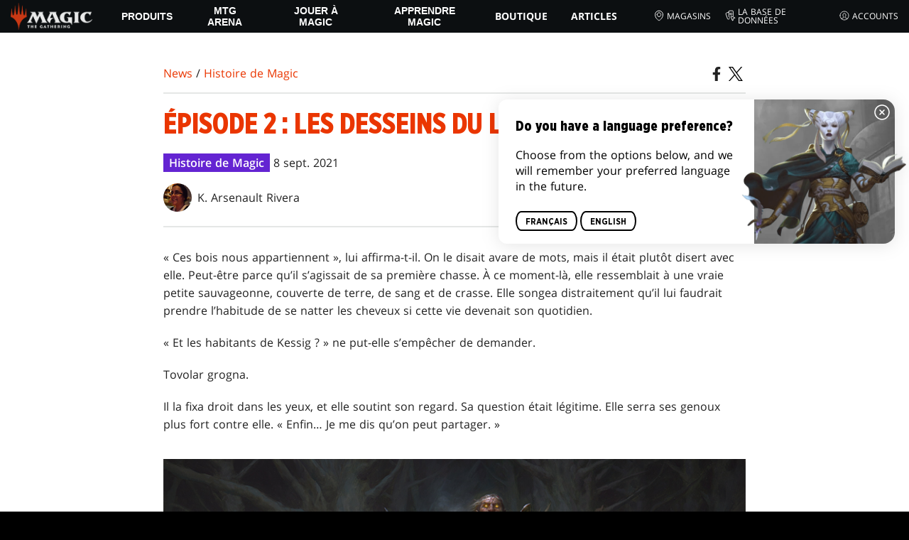

--- FILE ---
content_type: text/html; charset=utf-8
request_url: https://magic.wizards.com/fr/news/magic-story/episode-2-motives-wolf-2021-09-08
body_size: 67684
content:
<!doctype html><html data-n-head-ssr lang="fr-FR" data-n-head="%7B%22lang%22:%7B%22ssr%22:%22fr-FR%22%7D%7D"><head ><script>window.dataLayer=window.dataLayer||[],window.dataLayer.push({userProperties:{user_id:"",user_type:"",newsletter_opt_in:"",targeted_analytics_opt_in:""}})</script><meta data-n-head="ssr" charset="utf-8"><meta data-n-head="ssr" name="viewport" content="width=device-width, initial-scale=1"><meta data-n-head="ssr" data-hid="google-site-verification" name="google-site-verification" content="WquIfqfWtlm2X62GTeJ-5vDtRrbOVOIT6mFc3vAP5BQ"><meta data-n-head="ssr" data-hid="gsv" name="google-site-verification" content="IjersixWhzfN8VOx9F_Pqujt5-OxIFfqjjNAE3qnb_Q"><meta data-n-head="ssr" data-hid="i18n-og" property="og:locale" content="fr_FR"><meta data-n-head="ssr" data-hid="i18n-og-alt-en-US" property="og:locale:alternate" content="en_US"><meta data-n-head="ssr" data-hid="i18n-og-alt-zh-CN" property="og:locale:alternate" content="zh_CN"><meta data-n-head="ssr" data-hid="i18n-og-alt-zh-TW" property="og:locale:alternate" content="zh_TW"><meta data-n-head="ssr" data-hid="i18n-og-alt-zh-HK" property="og:locale:alternate" content="zh_HK"><meta data-n-head="ssr" data-hid="i18n-og-alt-de-DE" property="og:locale:alternate" content="de_DE"><meta data-n-head="ssr" data-hid="i18n-og-alt-it-IT" property="og:locale:alternate" content="it_IT"><meta data-n-head="ssr" data-hid="i18n-og-alt-ko-KR" property="og:locale:alternate" content="ko_KR"><meta data-n-head="ssr" data-hid="i18n-og-alt-es-ES" property="og:locale:alternate" content="es_ES"><meta data-n-head="ssr" data-hid="description" name="description" content="Arlinn doit affronter son passé et son ancien mentor, Tovolar. Quand ses loups l’abandonnent pour se rallier à la meute de ce dernier, elle se tourne vers les Sentinelles."><meta data-n-head="ssr" data-hid="keywords" name="keywords" keywords="undefined"><meta data-n-head="ssr" data-hid="og:title" property="og:title" content="Épisode 2 : Les desseins du loup | MAGIC: THE GATHERING"><meta data-n-head="ssr" data-hid="og:description" property="og:description" content="Arlinn doit affronter son passé et son ancien mentor, Tovolar. Quand ses loups l’abandonnent pour se rallier à la meute de ce dernier, elle se tourne vers les Sentinelles."><meta data-n-head="ssr" data-hid="og:image" property="og:image" content="https://images.ctfassets.net/s5n2t79q9icq/1AAxihRi2P0OFUgl4UgGRy/9210eeae5d00bd53e83b33db4e1f0d18/en_articles_archive_magic-story_episode-2-motives-wolf-2021-09-08-meta-image.jpeg"><meta data-n-head="ssr" data-hid="twitter:card" property="twitter:card" content="summary_large_image"><meta data-n-head="ssr" data-hid="twitter:title" property="twitter:title" content="Épisode 2 : Les desseins du loup | MAGIC: THE GATHERING"><meta data-n-head="ssr" data-hid="twitter:description" property="twitter:description" content="Arlinn doit affronter son passé et son ancien mentor, Tovolar. Quand ses loups l’abandonnent pour se rallier à la meute de ce dernier, elle se tourne vers les Sentinelles."><meta data-n-head="ssr" data-hid="twitter:image" property="twitter:image" content="https://images.ctfassets.net/s5n2t79q9icq/1AAxihRi2P0OFUgl4UgGRy/9210eeae5d00bd53e83b33db4e1f0d18/en_articles_archive_magic-story_episode-2-motives-wolf-2021-09-08-meta-image.jpeg"><meta data-n-head="ssr" data-hid="og:type" property="og:type" content="website"><meta data-n-head="ssr" data-hid="og:url" property="og:url" content="https://magic.wizards.com/fr/news/magic-story/episode-2-motives-wolf-2021-09-08"><meta data-n-head="ssr" data-hid="og:site_name" property="og:site_name" content="MAGIC: THE GATHERING"><title>Épisode 2 : Les desseins du loup | MAGIC: THE GATHERING</title><link data-n-head="ssr" rel="icon" type="image/x-icon" href="/assets/favicon.ico"><link data-n-head="ssr" data-hid="i18n-alt-en" rel="alternate" href="https://magic.wizards.com/en/news/magic-story/episode-2-motives-wolf-2021-09-08" hreflang="en"><link data-n-head="ssr" data-hid="i18n-alt-zh" rel="alternate" href="https://magic.wizards.com/zh-Hans/news/magic-story/episode-2-motives-wolf-2021-09-08" hreflang="zh"><link data-n-head="ssr" data-hid="i18n-alt-zh-CN" rel="alternate" href="https://magic.wizards.com/zh-Hans/news/magic-story/episode-2-motives-wolf-2021-09-08" hreflang="zh-CN"><link data-n-head="ssr" data-hid="i18n-alt-zh-TW" rel="alternate" href="https://magic.wizards.com/zh-Hant/news/magic-story/episode-2-motives-wolf-2021-09-08" hreflang="zh-TW"><link data-n-head="ssr" data-hid="i18n-alt-zh-HK" rel="alternate" href="https://magic.wizards.com/zh-Hant/news/magic-story/episode-2-motives-wolf-2021-09-08" hreflang="zh-HK"><link data-n-head="ssr" data-hid="i18n-alt-fr" rel="alternate" href="https://magic.wizards.com/fr/news/magic-story/episode-2-motives-wolf-2021-09-08" hreflang="fr"><link data-n-head="ssr" data-hid="i18n-alt-de" rel="alternate" href="https://magic.wizards.com/de/news/magic-story/episode-2-motives-wolf-2021-09-08" hreflang="de"><link data-n-head="ssr" data-hid="i18n-alt-it" rel="alternate" href="https://magic.wizards.com/it/news/magic-story/episode-2-motives-wolf-2021-09-08" hreflang="it"><link data-n-head="ssr" data-hid="i18n-alt-ko" rel="alternate" href="https://magic.wizards.com/ko/news/magic-story/episode-2-motives-wolf-2021-09-08" hreflang="ko"><link data-n-head="ssr" data-hid="i18n-alt-es" rel="alternate" href="https://magic.wizards.com/es/news/magic-story/episode-2-motives-wolf-2021-09-08" hreflang="es"><link data-n-head="ssr" data-hid="i18n-can" rel="canonical" href="https://magic.wizards.com/fr/news/magic-story/episode-2-motives-wolf-2021-09-08"><script data-n-head="ssr" data-hid="semaphore-script" type="text/javascript" charset="utf-8">!function(){
          window.semaphore=window.semaphore||[],window.ketch=function(){
            window.semaphore.push(arguments)
          };
          var e=new URLSearchParams(document.location.search),
              o=e.has("property")?e.get("property"):"magic",
              n=document.createElement("script");
          n.type="text/javascript",
          n.src="https://global.ketchcdn.com/web/v3/config/hasbro/".concat(o,"/boot.js"),
          n.defer=n.async=!0,
          document.getElementsByTagName("head")[0].appendChild(n)
        }();</script><script data-n-head="ssr" data-hid="gtm-script">if(!window._gtm_init){window._gtm_init=1;(function(w,n,d,m,e,p){w[d]=(w[d]==1||n[d]=='yes'||n[d]==1||n[m]==1||(w[e]&&w[e][p]&&w[e][p]()))?1:0})(window,navigator,'doNotTrack','msDoNotTrack','external','msTrackingProtectionEnabled');(function(w,d,s,l,x,y){w[x]={};w._gtm_inject=function(i){if(w.doNotTrack||w[x][i])return;w[x][i]=1;w[l]=w[l]||[];w[l].push({'gtm.start':new Date().getTime(),event:'gtm.js'});var f=d.getElementsByTagName(s)[0],j=d.createElement(s);j.async=true;j.src='https://www.googletagmanager.com/gtm.js?id='+i;f.parentNode.insertBefore(j,f);};w[y]('GTM-P9XT3MP')})(window,document,'script','dataLayer','_gtm_ids','_gtm_inject')}</script><script data-n-head="ssr" data-hid="org-json-ld" type="application/ld+json">{
  "url": "https://magic.wizards.com/en",
  "logo": "https://images.ctfassets.net/s5n2t79q9icq/3dB5uyWzUH95O1ZPBNNUX5/6cff7c65a809285755ea24b164b6ac65/magic-logo.png?fm=webp",
  "name": "Magic: The Gathering",
  "@type": "Organization",
  "sameAs": [
    "https://www.facebook.com/MagicTheGathering",
    "https://twitter.com/wizards_magic",
    "https://www.instagram.com/wizards_magic/",
    "https://www.youtube.com/channel/UC8ZGymAvfP97qJabgqUkz4A",
    "https://www.twitch.tv/magic",
    "https://en.wikipedia.org/wiki/Magic:_The_Gathering"
  ],
  "@context": "https://schema.org"
}</script><script data-n-head="ssr" data-hid="article-json-ld" type="application/ld+json">{
  "@context": "https://schema.org",
  "@type": "Article",
  "headline": "Épisode 2 : Les desseins du loup",
  "image": [
    "https://images.ctfassets.net/s5n2t79q9icq/1AAxihRi2P0OFUgl4UgGRy/9210eeae5d00bd53e83b33db4e1f0d18/en_articles_archive_magic-story_episode-2-motives-wolf-2021-09-08-meta-image.jpeg"
  ],
  "datePublished": "2021-09-08T15:00:00-07:00",
  "dateModified": "2022-11-09T19:59:21.591Z",
  "author": [
    {
      "@type": "Person",
      "name": "K. Arsenault Rivera"
    }
  ],
  "publisher": [
    {
      "name": "Magic: The Gathering"
    }
  ],
  "url": "https://magic.wizards.com/fr/news/magic-story/episode-2-motives-wolf-2021-09-08"
}</script><style data-vue-ssr-id="b7d52e30:0 bc810302:0 eae2d398:0 946c05c6:0 4c83b126:0 b1b3b8d0:0 374acc92:0 3a1b44ed:0 799657db:0 85494fd4:0 366f9096:0 02aa0215:0 57004bae:0 146bb0db:0 6e282f1c:0 e73b002e:0 a5eb9fec:0 b1831c10:0 1ba2bf78:0 0f67c287:0 775d6145:0 778edac2:0 d11c2f98:0 fc6fc2fa:0 70dba171:0 314138da:0 1f7a77db:0">.nuxt-progress{background-color:#e83411;height:2px;left:0;opacity:1;position:fixed;right:0;top:0;transition:width .1s,opacity .4s;width:0;z-index:999999}.nuxt-progress.nuxt-progress-notransition{transition:none}.nuxt-progress-failed{background-color:red}
@font-face{font-display:swap;font-family:"Beleren";font-style:normal;font-weight:400;src:url(/assets/fonts/Beleren-Bold.woff2) format("woff2"),url(/assets/fonts/Beleren-Bold.woff) format("woff"),url(/assets/fonts/Beleren-Bold.ttf) format("truetype")}@font-face{font-display:swap;font-family:"Beleren Small Caps";font-style:normal;font-weight:400;src:url(/assets/fonts/Beleren-Small-Caps.woff2) format("woff2"),url(/assets/fonts/Beleren-Small-Caps.woff) format("woff"),url(/assets/fonts/Beleren-Small-Caps.ttf) format("truetype")}@font-face{font-display:swap;font-family:"Open Sans";font-style:italic;font-weight:300;src:local("Open Sans Light Italic"),local("OpenSans-LightItalic"),url(/assets/fonts/OpenSans-LightItalic-Ext.woff2) format("woff2");unicode-range:u+0100-024f,u+0259,u+1e??,u+2020,u+20a0-20ab,u+20ad-20cf,u+2113,u+2c60-2c7f,u+a720-a7ff}@font-face{font-display:swap;font-family:"Open Sans";font-style:italic;font-weight:300;src:local("Open Sans Light Italic"),local("OpenSans-LightItalic"),url(/assets/fonts/OpenSans-LightItalic.woff2) format("woff2");unicode-range:u+00??,u+0131,u+0152-0153,u+02bb-02bc,u+02c6,u+02da,u+02dc,u+2000-206f,u+2074,u+20ac,u+2122,u+2191,u+2193,u+2212,u+2215,u+feff,u+fffd}@font-face{font-display:swap;font-family:"Open Sans";font-style:italic;font-weight:400;src:local("Open Sans Italic"),local("OpenSans-Italic"),url(/assets/fonts/OpenSans-Italic-Ext.woff2) format("woff2");unicode-range:u+0100-024f,u+0259,u+1e??,u+2020,u+20a0-20ab,u+20ad-20cf,u+2113,u+2c60-2c7f,u+a720-a7ff}@font-face{font-display:swap;font-family:"Open Sans";font-style:italic;font-weight:400;src:local("Open Sans Italic"),local("OpenSans-Italic"),url(/assets/fonts/OpenSans-Italic.woff2) format("woff2");unicode-range:u+00??,u+0131,u+0152-0153,u+02bb-02bc,u+02c6,u+02da,u+02dc,u+2000-206f,u+2074,u+20ac,u+2122,u+2191,u+2193,u+2212,u+2215,u+feff,u+fffd}@font-face{font-display:swap;font-family:"Open Sans";font-style:italic;font-weight:600;src:local("Open Sans SemiBold Italic"),local("OpenSans-SemiBoldItalic"),url(/assets/fonts/OpenSans-SemiBoldItalic-Ext.woff2) format("woff2");unicode-range:u+0100-024f,u+0259,u+1e??,u+2020,u+20a0-20ab,u+20ad-20cf,u+2113,u+2c60-2c7f,u+a720-a7ff}@font-face{font-display:swap;font-family:"Open Sans";font-style:italic;font-weight:600;src:local("Open Sans SemiBold Italic"),local("OpenSans-SemiBoldItalic"),url(/assets/fonts/OpenSans-SemiBoldItalic.woff2) format("woff2");unicode-range:u+00??,u+0131,u+0152-0153,u+02bb-02bc,u+02c6,u+02da,u+02dc,u+2000-206f,u+2074,u+20ac,u+2122,u+2191,u+2193,u+2212,u+2215,u+feff,u+fffd}@font-face{font-display:swap;font-family:"Open Sans";font-style:italic;font-weight:700;src:local("Open Sans Bold Italic"),local("OpenSans-BoldItalic"),url(/assets/fonts/OpenSans-BoldItalic-Ext.woff2) format("woff2");unicode-range:u+0100-024f,u+0259,u+1e??,u+2020,u+20a0-20ab,u+20ad-20cf,u+2113,u+2c60-2c7f,u+a720-a7ff}@font-face{font-display:swap;font-family:"Open Sans";font-style:italic;font-weight:700;src:local("Open Sans Bold Italic"),local("OpenSans-BoldItalic"),url(/assets/fonts/OpenSans-BoldItalic.woff2) format("woff2");unicode-range:u+00??,u+0131,u+0152-0153,u+02bb-02bc,u+02c6,u+02da,u+02dc,u+2000-206f,u+2074,u+20ac,u+2122,u+2191,u+2193,u+2212,u+2215,u+feff,u+fffd}@font-face{font-display:swap;font-family:"Open Sans";font-style:italic;font-weight:800;src:local("Open Sans ExtraBold Italic"),local("OpenSans-ExtraBoldItalic"),url(/assets/fonts/OpenSans-ExtraBoldItalic-Ext.woff2) format("woff2");unicode-range:u+0100-024f,u+0259,u+1e??,u+2020,u+20a0-20ab,u+20ad-20cf,u+2113,u+2c60-2c7f,u+a720-a7ff}@font-face{font-display:swap;font-family:"Open Sans";font-style:italic;font-weight:800;src:local("Open Sans ExtraBold Italic"),local("OpenSans-ExtraBoldItalic"),url(/assets/fonts/OpenSans-ExtraBoldItalic.woff2) format("woff2");unicode-range:u+00??,u+0131,u+0152-0153,u+02bb-02bc,u+02c6,u+02da,u+02dc,u+2000-206f,u+2074,u+20ac,u+2122,u+2191,u+2193,u+2212,u+2215,u+feff,u+fffd}@font-face{font-display:swap;font-family:"Open Sans";font-style:normal;font-weight:300;src:local("Open Sans Light"),local("OpenSans-Light"),url(/assets/fonts/OpenSans-Light-Ext.woff2) format("woff2");unicode-range:u+0100-024f,u+0259,u+1e??,u+2020,u+20a0-20ab,u+20ad-20cf,u+2113,u+2c60-2c7f,u+a720-a7ff}@font-face{font-display:swap;font-family:"Open Sans";font-style:normal;font-weight:300;src:local("Open Sans Light"),local("OpenSans-Light"),url(/assets/fonts/OpenSans-Light.woff2) format("woff2");unicode-range:u+00??,u+0131,u+0152-0153,u+02bb-02bc,u+02c6,u+02da,u+02dc,u+2000-206f,u+2074,u+20ac,u+2122,u+2191,u+2193,u+2212,u+2215,u+feff,u+fffd}@font-face{font-display:swap;font-family:"Open Sans";font-style:normal;font-weight:400;src:local("Open Sans Regular"),local("OpenSans-Regular"),url(/assets/fonts/OpenSans-Regular-Ext.woff2) format("woff2");unicode-range:u+0100-024f,u+0259,u+1e??,u+2020,u+20a0-20ab,u+20ad-20cf,u+2113,u+2c60-2c7f,u+a720-a7ff}@font-face{font-display:swap;font-family:"Open Sans";font-style:normal;font-weight:400;src:local("Open Sans Regular"),local("OpenSans-Regular"),url(/assets/fonts/OpenSans-Regular.woff2) format("woff2");unicode-range:u+00??,u+0131,u+0152-0153,u+02bb-02bc,u+02c6,u+02da,u+02dc,u+2000-206f,u+2074,u+20ac,u+2122,u+2191,u+2193,u+2212,u+2215,u+feff,u+fffd}@font-face{font-display:swap;font-family:"Open Sans";font-style:normal;font-weight:600;src:local("Open Sans SemiBold"),local("OpenSans-SemiBold"),url(/assets/fonts/OpenSans-SemiBold-Ext.woff2) format("woff2");unicode-range:u+0100-024f,u+0259,u+1e??,u+2020,u+20a0-20ab,u+20ad-20cf,u+2113,u+2c60-2c7f,u+a720-a7ff}@font-face{font-display:swap;font-family:"Open Sans";font-style:normal;font-weight:600;src:local("Open Sans SemiBold"),local("OpenSans-SemiBold"),url(/assets/fonts/OpenSans-SemiBold.woff2) format("woff2");unicode-range:u+00??,u+0131,u+0152-0153,u+02bb-02bc,u+02c6,u+02da,u+02dc,u+2000-206f,u+2074,u+20ac,u+2122,u+2191,u+2193,u+2212,u+2215,u+feff,u+fffd}@font-face{font-display:swap;font-family:"Open Sans";font-style:normal;font-weight:700;src:local("Open Sans Bold"),local("OpenSans-Bold"),url(/assets/fonts/OpenSans-Bold-Ext.woff2) format("woff2");unicode-range:u+0100-024f,u+0259,u+1e??,u+2020,u+20a0-20ab,u+20ad-20cf,u+2113,u+2c60-2c7f,u+a720-a7ff}@font-face{font-display:swap;font-family:"Open Sans";font-style:normal;font-weight:700;src:local("Open Sans Bold"),local("OpenSans-Bold"),url(/assets/fonts/OpenSans-Bold.woff2) format("woff2");unicode-range:u+00??,u+0131,u+0152-0153,u+02bb-02bc,u+02c6,u+02da,u+02dc,u+2000-206f,u+2074,u+20ac,u+2122,u+2191,u+2193,u+2212,u+2215,u+feff,u+fffd}@font-face{font-display:swap;font-family:"Open Sans";font-style:normal;font-weight:800;src:local("Open Sans ExtraBold"),local("OpenSans-ExtraBold"),url(/assets/fonts/OpenSans-ExtraBold-Ext.woff2) format("woff2");unicode-range:u+0100-024f,u+0259,u+1e??,u+2020,u+20a0-20ab,u+20ad-20cf,u+2113,u+2c60-2c7f,u+a720-a7ff}@font-face{font-display:swap;font-family:"Open Sans";font-style:normal;font-weight:800;src:local("Open Sans ExtraBold"),local("OpenSans-ExtraBold"),url(/assets/fonts/OpenSans-ExtraBold.woff2) format("woff2");unicode-range:u+00??,u+0131,u+0152-0153,u+02bb-02bc,u+02c6,u+02da,u+02dc,u+2000-206f,u+2074,u+20ac,u+2122,u+2191,u+2193,u+2212,u+2215,u+feff,u+fffd}@font-face{font-display:swap;font-family:"Gotham Narrow";font-style:normal;font-weight:500;src:url(/assets/fonts/GothamNarrow-Medium.woff2) format("woff2")}@font-face{font-display:swap;font-family:"Gotham Narrow";font-style:normal;font-weight:600;src:url(/assets/fonts/GothamNarrow-Bold.woff2) format("woff2")}@font-face{font-display:swap;font-family:"Gotham Narrow";font-style:normal;font-weight:800;src:url(/assets/fonts/GothamNarrow-Black.woff2) format("woff2")}:root{--black:#000;--black-alpha0:transparent;--black-alpha10:rgba(0,0,0,.1);--black-alpha25:rgba(0,0,0,.25);--black-alpha50:rgba(0,0,0,.5);--black-alpha75:rgba(0,0,0,.75);--black-alpha90:rgba(0,0,0,.9);--white:#fff;--white-alpha0:hsla(0,0%,100%,0);--white-alpha10:hsla(0,0%,100%,.1);--white-alpha25:hsla(0,0%,100%,.25);--white-alpha50:hsla(0,0%,100%,.5);--white-alpha75:hsla(0,0%,100%,.75);--white-alpha90:hsla(0,0%,100%,.9);--magic-brand-red:#ea3601;--magic-brand-orange:#ff6000;--discord-brand-color:#404fec;--facebook-brand-color:#0d77fb;--instagram-brand-color:#405de6;--twitter-brand-color:#1da1f2;--tiktok-brand-color:#fe2c55;--twitch-brand-color:#9436ff;--youtube-brand-color:#ff0100;--system-font-family:-apple-system,system-ui,-apple-system,Segoe UI,Roboto,Ubuntu,Cantarell,Noto Sans,sans-serif,"Segoe UI",Roboto,"Helvetica Neue",Arial,"Noto Sans",sans-serif,"Apple Color Emoji","Segoe UI Emoji","Segoe UI Symbol","Noto Color Emoji";--base-font-color:var(--white);--base-font-family:"Open Sans",Arial,sans-serif;--base-font-size:16px;--base-word-spacing:1px;--strong-font-family:"Gotham Narrow",Arial,serif;--magic-font-family:"Beleren",serif;--magic-font-family-small-caps:"Beleren Small Caps",serif;--html-background:var(--black);--max-site-width:2160px;--default-max-content-width:1440px;--site-header-height:54px;--site-header-z-index:100;--swiper-overflow:visible;--auto-card-label-color:#eb2c06;--easeInSine:cubic-bezier(0.47,0,0.745,0.715);--easeInCubic:cubic-bezier(0.55,0.055,0.675,0.19);--easeInQuint:cubic-bezier(0.755,0.05,0.855,0.06);--easeInCirc:cubic-bezier(0.6,0.04,0.98,0.335);--easeOutSine:cubic-bezier(0.39,0.575,0.565,1);--easeOutCubic:cubic-bezier(0.215,0.61,0.355,1);--easeOutQuint:cubic-bezier(0.23,1,0.32,1);--easeOutCirc:cubic-bezier(0.075,0.82,0.165,1);--easeInOutSine:cubic-bezier(0.445,0.05,0.55,0.95);--easeInOutCubic:cubic-bezier(0.645,0.045,0.355,1);--easeInOutQuint:cubic-bezier(0.86,0,0.07,1);--easeInOutCirc:cubic-bezier(0.785,0.135,0.15,0.86);--easeInQuad:cubic-bezier(0.55,0.085,0.68,0.53);--easeInQuart:cubic-bezier(0.895,0.03,0.685,0.22);--easeInExpo:cubic-bezier(0.95,0.05,0.795,0.035);--easeInBack:cubic-bezier(0.6,-0.28,0.735,0.045);--easeOutQuad:cubic-bezier(0.25,0.46,0.45,0.94);--easeOutQuart:cubic-bezier(0.165,0.84,0.44,1);--easeOutExpo:cubic-bezier(0.19,1,0.22,1);--easeOutBack:cubic-bezier(0.175,0.885,0.32,1.275);--easeInOutQuad:cubic-bezier(0.455,0.03,0.515,0.955);--easeInOutQuart:cubic-bezier(0.77,0,0.175,1);--easeInOutExpo:cubic-bezier(1,0,0,1);--easeInOutBack:cubic-bezier(0.68,-0.55,0.265,1.55)}html{-ms-text-size-adjust:100%;-webkit-text-size-adjust:100%;-moz-osx-font-smoothing:grayscale;-webkit-font-smoothing:antialiased;background:#000;background:var(--html-background);box-sizing:border-box;color:#fff;color:var(--base-font-color,#fff);font-family:"Open Sans",Arial,sans-serif;font-family:var(--base-font-family);font-size:16px;font-size:var(--base-font-size);word-spacing:1px;word-spacing:var(--base-word-spacing)}*,:after,:before{box-sizing:border-box;margin:0}[role=button],[type=button],[type=reset],[type=submit],button{cursor:pointer}h1,h2,h3,h4,h5,h6{font-family:"Gotham Narrow",Arial,serif;font-family:var(--strong-font-family);font-weight:800;text-transform:uppercase}a{color:#ea3601;color:var(--theme-link-color,#ea3601);outline:none;-webkit-text-decoration:none;text-decoration:none;will-change:filter}a:focus,a:hover{filter:drop-shadow(0 0 8px #ea3601);filter:drop-shadow(0 0 8px var(--theme-link-color,#ea3601))}a:active{color:#b93b0d;color:var(--theme-link-color--active,#b93b0d)}img{vertical-align:middle}option{color:rgba(0,0,0,.9);color:var(--black-alpha90)}dialog:focus-visible{outline:none}.__nuxt-error-page{min-height:66vh;position:relative!important}swiper-container::part(scrollbar){position:relative!important}swiper-container::part(scrollbar){--swiper-scrollbar-bg-color:rgba(0,0,0,.33);--swiper-scrollbar-drag-bg-color:#e83411;--swiper-scrollbar-sides-offset:80px;--swiper-scrollbar-bottom:0;margin:2rem 0 0;margin:var(--swiper-scrollbar-margin,2rem 0 0)}swiper-container::part(scrollbar):after{content:"";cursor:grab;height:40px;left:50%;position:absolute;top:50%;transform:translate(-50%,-50%);width:100%;z-index:1}swiper-container::part(scrollbar):active:after{cursor:grabbing}.swiper,.swiper-container{overflow:visible!important;overflow:var(--swiper-overflow,visible)!important;touch-action:pan-y}.swiper-wrapper{display:flex}.swiper-slide{height:auto!important;height:var(--swiper-slide-height,auto)!important}.swiperArrows-absolute{cursor:pointer;display:none;position:absolute;top:50%;transform:translateY(-50%);z-index:1}@media(min-width:1024px){.swiperArrows-absolute{display:inline-block}}.swiper-button-lock{display:none!important;pointer-events:none!important}.swiperPrev-absolute{left:0}.swiperNext-absolute{right:0}.swiperPrev-absolute--5{left:-5%}.swiperNext-absolute--5{right:-5%}deck-list{white-space:pre}.u-text-center{text-align:center}.u-sr-only{border:0;color:transparent;font:0/0 a;text-shadow:none}.u-img-responsive{height:auto;max-width:100%}.u-br-12{border-radius:12px;overflow:hidden}.hidden{display:none!important}
.css-8VpUG{-webkit-clip-path:content-box;clip-path:content-box;margin:0 auto;max-width:var(--max-site-width)}.css-rgoyv{-webkit-backdrop-filter:blur(2px);backdrop-filter:blur(2px);background:var(--black-alpha75);bottom:0;left:0;position:fixed;right:0;top:0;z-index:calc(var(--site-header-z-index) - 1)}
.css-RbpHS{height:1px;left:-999px;left:0;overflow:hidden;position:absolute;top:auto;width:1px;z-index:-2}.css-RbpHS:focus{border:1px dashed var(--black)}.css-RbpHS:active,.css-RbpHS:focus{background:var(--black);color:var(--white);font-size:.875rem;font-weight:600;height:var(--site-header-height);left:0;outline:none;overflow:auto;padding:1.15em 0 1em;position:fixed;right:0;text-align:center;-webkit-text-decoration:underline;text-decoration:underline;top:0;width:auto;z-index:800}
.css-pwZO0{--theme-link-color:#ea3601;--theme-link-color--active:#b93b0d;--theme-accent-color:#ea4b12;--logo-width:115px;--bar-bg-color:#0c0f11;--bar-padding:0 15px;--bar-justify:center;--bar-links-display:none;--bar-link-gap:20px;--bar-link-color:var(--white);--bar-link-icon-size:1.3em;--burger-display:block;--nav-display:none;--navigation-padding:6px 15px;--navigation-display:none;--drawer-max-width:320px;--drawer-top-padding:var(--site-header-height)}@media(min-width:1024px){.css-pwZO0{--bar-justify:flex-start;--bar-links-display:block;--burger-display:none;--nav-display:block;--navigation-display:flex}}.css-ijoWq{background-color:var(--bar-bg-color);position:sticky;top:0;z-index:var(--site-header-z-index)}.css-IPddW{display:var(--nav-display);height:100%}.css-7Mm5k{align-items:center;background-color:var(--bar-bg-color);display:flex;height:var(--site-header-height);justify-content:var(--bar-justify);margin:0 auto;max-width:calc(var(--default-max-content-width) + 30px);padding:var(--bar-padding);position:relative}.css-KIU28{display:none}.css-QgeYR{list-style:none;padding:0 1.5em}.css-QgeYR,.css-QgeYR li{height:100%}.css-QgeYR .css-rCH-s{align-items:center;background:transparent;border:none;color:var(--white);display:inline-flex;font-size:.875rem;font-weight:700;height:100%;justify-content:center;padding:0 1.2em;text-transform:uppercase}.css-QgeYR .css-rCH-s:focus,.css-QgeYR .css-rCH-s:hover{color:var(--theme-link-color);filter:drop-shadow(0 0 8px var(--theme-link-color));outline:none}.css-QgeYR .css-rCH-s:active{color:var(--theme-link-color--active)}.css-QgeYR .css-pLDdE{position:relative}.css-QgeYR .css-pLDdE:after{border:9px solid transparent;border-top:11px solid var(--theme-accent-color);content:"";display:block;left:50%;position:absolute;top:100%;transform:translateX(-9px);z-index:1000}.css-bbSbK{display:var(--burger-display);left:15px;position:absolute;top:50%;transform:translateY(-50%)}.css-Obhd0{flex:0 0 auto;width:var(--logo-width)}.css-wXlq4{height:auto;width:100%}.css-hZhFq{display:var(--bar-links-display);margin-left:auto}.css-UHKKC{list-style:none;margin-right:calc(0px - var(--bar-link-gap)/2);padding:0}.css-OrBaX{color:var(--bar-link-color);font-size:.75rem;line-height:1;margin:0 calc(var(--bar-link-gap)/2);text-transform:uppercase}.css-OrBaX:focus,.css-OrBaX:hover{color:var(--theme-link-color);filter:drop-shadow(0 0 8px var(--theme-link-color))}.css-OrBaX:active{color:var(--theme-link-color--active)}.css-Y58\+d{height:var(--bar-link-icon-size);margin-right:.25em;width:var(--bar-link-icon-size)}.css-pbj5P{height:100%;left:0;max-width:var(--drawer-max-width);position:fixed;top:0;transform:translateX(-100%) translateZ(0);transition:transform .3s var(--easeOutCirc);width:80vw;z-index:-1}.css-pbj5P.css-eVLZA{transform:translateX(0) translateZ(0)}.css-ZtHNW{background-color:var(--black);height:100%;padding:var(--drawer-top-padding) 0 0}.css-yDRko{list-style:none;max-height:100%;overflow:auto;padding:0}.css-NK8Pc{border-top:1px solid hsla(0,0%,100%,.1);list-style:none;padding:0}.css-w3STG .css-rCH-s{color:var(--white);font-weight:600;padding:.75em 1.5em .75em 2em}.css-w3STG .css-rCH-s:active,.css-w3STG .css-rCH-s:hover{color:var(--theme-link-color)}.css--dVAy .css-w3STG .css-rCH-s{font-weight:inherit}.css-w3STG .css-OrBaX{font-size:.875rem;padding:1em}.css-NPCbI{min-height:100px;width:100%}.css-g77Qr{background-color:var(--black);position:sticky;top:0}.css-guqOt{font-size:.9em;font-weight:700;position:relative;text-transform:uppercase}.css-guqOt:after{background-color:#ea4b12;content:"";display:block;height:2px;position:absolute;top:calc(100% + 2px);width:26px}.css-3kNYm{height:1.375em;margin-left:auto;width:1.375em}.css-GkXm9{position:absolute;transform:translateX(calc(-100% - 5px))}.css-k3\+MB{height:100%;width:100%}.css-fLm0P{background-color:var(--black);border-top:3px solid var(--theme-accent-color);left:0;padding:2em 0;position:fixed;top:var(--drawer-top-padding);width:100vw;z-index:-1}.css-owYot{margin-bottom:1em;max-width:200px}.css-4isMn{height:100%;left:0;position:fixed;right:0;top:var(--site-header-height)}.css-Sv21e{display:flex;margin:0 auto;max-width:var(--default-max-content-width);padding:0}.css-lvUQK{margin:0 2em}.css-KeIPk,.css-lvUQK{list-style:none;padding:0}.css-JkMvT{font-weight:700;text-transform:uppercase}.css-JkMvT:after{background-color:var(--theme-accent-color);content:"";display:block;height:2px;margin:3px 0 6px;width:26px}.css-x4ztt{align-items:center;color:var(--white-alpha75);display:inline-flex;flex-direction:column;justify-content:center;margin:4px 0}.css-x4ztt:active,.css-x4ztt:focus,.css-x4ztt:hover{color:var(--theme-link-color)}.css-Sy8YD{font-weight:700}.css-IdCc8{outline:none}.css-NKAb-{pointer-events:none}.css--E4Rg{position:relative;z-index:-2}.css--E4Rg.css-GQo9U{filter:blur(2px)}.css--E4Rg.css-GQo9U:after{background:var(--black-alpha75);bottom:0;content:"";left:0;position:absolute;right:0;top:0;z-index:100}
.css-GvEcW{--max-width:1200px}.css-Okwuj{padding:12px;position:relative}.css-Okwuj:before{background-color:var(--black);bottom:0;content:"";left:0;position:absolute;right:0;top:0;z-index:-1}.css-EP8jX{margin:0 auto;max-width:var(--max-width)}.css-hUA5l{padding:0 10px}
.css-V7\+d5{display:flex}.css-V7\+d5.css-simOn{display:inline-flex}.css-V7\+d5.css-qYndh{height:100%;width:100%}.css-V7\+d5.css-rZ8nS{height:100%}.css-V7\+d5.css-7gtHY{width:100%}.css-uKHBa{justify-content:flex-start}.css-tEXox{justify-content:flex-end}.css-zaJql{justify-content:center}.css-SY8hn{justify-content:space-around}.css-lHyHX{justify-content:space-between}.css-Y\+iIE{justify-content:space-evenly}.css-omMmf{align-items:flex-start}.css-P73fn{align-items:flex-end}.css-EbWDK{align-items:center}.css-ySvRo{align-items:stretch}
.css-MptDd{--article-background:#fff;--article-color:#222;--article-title-color:#ea3601;--article-header-border:2px solid #e5e7e6;--article-body-color:inherit;--article-body-line-height:1.6;--article-body-padding:30px 0;--article-img-margin:1em 0;--article-p-margin:0 0 1.25rem;--article-meta-margin:1em 0 0;--author-thumb-size:40px;--social-icon-color:inherit;--social-icon-size:20px;--article-footer-border--top:2px solid #e5e7e6;--article-footer-padding:2em 0;--article-tag-background:#6424d2;--article-visited-link-color:#6424d2}.css-ABgHt{background:var(--article-background);color:var(--article-color);min-height:90vh;overflow-x:clip}.css-T6X4d{margin:0 auto;max-width:820px;max-width:var(--article-container-max-width,820px);padding:30px 0;padding:var(--article-container-padding,30px 0);width:95vw;width:var(--article-container-width,95vw)}@media(min-width:1250px){.css-T6X4d{width:auto}}.css-NO0y2{align-items:flex-end;display:flex;justify-content:space-between}.css-VITSi{margin:1em 0;margin:var(--article-breadcrumb-margin,1em 0)}.css-39JfO{border:var(--article-header-border);border-left:0;border-right:0;padding:1.25em 0}.css-U6wsT{margin:var(--article-meta-margin)}.css-zGeE3{background:var(--article-tag-background);color:#fff;display:inline-block;font-weight:600;line-height:1.25;padding:.2em .5em}.css-zGeE3~.css-zGeE3{margin-left:.33em}.css-Ulkak{color:var(--article-title-color)}.css-V9Nnw{flex-wrap:wrap;gap:.5em 1em;margin:1em 0 0}.css-W1hvw,.css-V9Nnw{align-items:center;display:flex}.css-W1hvw{color:inherit}.css-IqqMm{margin:0}.css-jb7gJ{border-radius:50%;display:inline-block;height:var(--author-thumb-size);margin-right:.5em;overflow:hidden;width:var(--author-thumb-size)}.css-jb7gJ .css-5UcHy{aspect-ratio:1/1;height:100%;-o-object-fit:cover;object-fit:cover;width:100%}.css-H1dF5{color:var(--article-body-color);line-height:var(--article-body-line-height);margin:0 auto;max-width:100%;max-width:var(--article-body-max-width,100%);padding:var(--article-body-padding)}.css-H1dF5 h1,.css-H1dF5 h2,.css-H1dF5 h3,.css-H1dF5 h4,.css-H1dF5 h5,.css-H1dF5 h6{margin:0}.css-H1dF5 img{margin:var(--article-img-margin);max-width:100%}.css-H1dF5 p,.css-H1dF5>div{margin:var(--article-p-margin)}.css-H1dF5 pre code{white-space:pre-wrap}.css-H1dF5 hr{margin:2em 0}.css-H1dF5 a:visited{color:var(--article-visited-link-color)}.css--ns6x{display:flex;justify-content:center;margin:2em 0}.css-Jw3os{align-items:flex-end;display:flex;justify-content:flex-end;padding:1em 0}.css--9nNR{color:var(--social-icon-color);height:var(--social-icon-size);margin:0 .2em;width:var(--social-icon-size)}.css-PbQVI{border-top:var(--article-footer-border--top);display:flex;padding:var(--article-footer-padding)}.css-XjY7o{grid-gap:1em;display:grid;gap:1em;grid-template-columns:1fr;margin:0 auto;max-width:960px;max-width:var(--related-articles-max-width,960px);padding:30px 0;padding:var(--related-articles-padding,30px 0)}@media(min-width:768px){.css-XjY7o{grid-template-columns:repeat(3,1fr);margin-top:54px}}.css-ABgHt .datatable-wrapper{margin-bottom:20px}.css-ABgHt .datatable-container{overflow:auto}.css-ABgHt .datatable-table{margin:0}.css-ABgHt th[data-sortable]{background:#f9f9f9;padding:10px 22px 10px 10px}.css-ABgHt th[data-sortable] button{font-weight:700}.css-ABgHt .datatable-top{margin:16px 0}@media(min-width:768px){.css-ABgHt .datatable-top{align-items:center;display:flex;justify-content:space-between}}.css-ABgHt .datatable-selector{-webkit-appearance:none;-moz-appearance:none;appearance:none;background:transparent;border:1px solid #ddd;border:var(--data-table-selector-border,1px solid #ddd);border-radius:4px;color:inhreit;color:var(--data-table-selector-color,inhreit);font-size:16px;font-weight:600;line-height:1;outline:none;padding:6px 30px 6px 9px}.css-ABgHt .datatable-dropdown label{position:relative;text-transform:capitalize}.css-ABgHt .datatable-dropdown label:after{background:url(/_nuxt/a25a538be5577928354e70d13f59b5a7.svg);background-position:50%;background-size:cover;content:"";display:block;height:10px;left:50px;margin-top:-5px;pointer-events:none;position:absolute;top:50%;width:10px}.css-ABgHt .datatable-search{margin:16px 0;position:relative;width:100%}.css-ABgHt .datatable-search:after{background:url(/_nuxt/dfbab1963e2dea7854364f261602c5ce.svg);background-position:50%;background-size:cover;content:"";display:block;height:18px;left:14px;margin-top:-9px;pointer-events:none;position:absolute;top:50%;width:18px}@media(min-width:768px){.css-ABgHt .datatable-search{margin:0 0 0 auto;max-width:300px}}.css-ABgHt .datatable-search input[type=search]::-webkit-search-cancel-button,.css-ABgHt .datatable-search input[type=search]::-webkit-search-decoration,.css-ABgHt .datatable-search input[type=search]::-webkit-search-results-button,.css-ABgHt .datatable-search input[type=search]::-webkit-search-results-decoration{-webkit-appearance:none}.css-ABgHt .datatable-search .datatable-input{-webkit-appearance:none;border:1px solid #ddd;border-radius:24px;color:inhreit;color:var(--data-table-input-color,inhreit);display:inline-block;font-size:16px;outline:none;padding:13px .75em 11px 42px;width:100%}.css-ABgHt .datatable-search .datatable-input::-moz-placeholder{color:#767676}.css-ABgHt .datatable-search .datatable-input::placeholder{color:#767676}.css-ABgHt .datatable-table .datatable-sorter{background:none;border:none;color:#767676;color:var(--data-table-sorter-color,#767676);padding:0;position:relative;-webkit-text-decoration:none;text-decoration:none}.css-ABgHt .datatable-table .datatable-sorter:before{border-bottom:5px solid #cfcfcf;border-left:3px solid transparent;border-right:3px solid transparent;border-top-color:transparent;content:"";height:0;left:calc(100% + 6px);margin-top:-3px;position:absolute;top:50%;transform:translateY(-50%);width:0}.css-ABgHt .datatable-table .datatable-sorter:after{border-bottom-color:#535356;border-left:3px solid transparent;border-right:3px solid transparent;border-top:5px solid #cfcfcf;content:"";height:0;left:calc(100% + 6px);margin-top:7px;position:absolute;top:50%;transform:translateY(-50%);transform:translateY(calc(-100% - 1px));width:0}.css-ABgHt .datatable-ascending .datatable-sorter{color:#333}.css-ABgHt .datatable-ascending .datatable-sorter:before{border-bottom-color:#ea3601;border-bottom-color:var(--data-table-sorter-active-color,#ea3601)}.css-ABgHt .datatable-descending .datatable-sorter{color:#333}.css-ABgHt .datatable-descending .datatable-sorter:after{border-top-color:#ea3601;border-top-color:var(--data-table-sorter-active-color,#ea3601)}.css-ABgHt .datatable-bottom{border-radius:3px;margin-top:20px;overflow:hidden}@media(min-width:768px){.css-ABgHt .datatable-bottom{align-items:center;display:flex;justify-content:space-between}}.css-ABgHt .datatable-pagination-list{align-items:center;border-radius:4px;display:flex;justify-content:center;margin:16px 0;overflow:hidden}@media(min-width:768px){.css-ABgHt .datatable-pagination-list{margin:0}}.css-ABgHt .datatable-pagination-list li{list-style:none}.css-ABgHt .datatable-pagination-list-item-link{background:none;border:none;padding:none}.css-ABgHt email-signup{display:block;margin:1.25em 0}.css-ABgHt magic-card{display:inline-block;margin:0 0 1em;vertical-align:top;width:265px;width:var(--magic-card-width,265px)}.css-ABgHt spatial-card{display:inline-flex;margin:1em;vertical-align:top}.css-ABgHt table{border:1px solid #ddd;border-collapse:collapse;margin:2em 0;width:100%}.css-ABgHt table td,.css-ABgHt table th{border:1px solid #ddd;padding:1em}.css-ABgHt ol,.css-ABgHt ul{margin:var(--article-p-margin)}.css-ABgHt hr{border:none;border-top:1px solid #ddd}.css-ABgHt .cards-layout li{list-style:none;padding:0}.css-ABgHt .showHideListItems{border:none!important}.css-ABgHt .showHideListItems{margin-bottom:1em}.css-ABgHt .showHideListItems img{display:block;margin:1em auto;max-width:100%}.css-ABgHt .showHideListItems dt{background:#212121;color:#fff;cursor:pointer;padding:10px 15px 6px}.css-ABgHt .showHideListItems dt h2{margin:0}.css-ABgHt .showHideListItems dd{display:none}.css-ABgHt .showHideListItems dt.open~dd{display:block}.css-ABgHt .resizing-cig{float:none!important;min-width:0!important;min-width:auto!important;width:auto!important}.css-ABgHt .resizing-cig{align-items:center;display:inline-flex;flex-direction:column}.css-ABgHt .resizing-cig .rtecenter,.css-ABgHt .resizing-cig img{width:100%!important}.css-ABgHt .flipping-image{display:inline-block}.css-ABgHt .figure-wrapper{margin:0 0 2em;text-align:center}.css-ABgHt .figure-wrapper figure{display:inline-block}.css-ABgHt .figure-wrapper figure figcaption{font-size:.9em}.css-ABgHt iframe{max-width:100%!important}.css-ABgHt iframe{margin:var(--article-p-margin)}.css-ABgHt iframe[src^="https://player.twitch.tv/"],.css-ABgHt iframe[src^="https://www.youtube.com/"]{height:auto!important;width:100%!important}.css-ABgHt iframe[src^="https://player.twitch.tv/"],.css-ABgHt iframe[src^="https://www.youtube.com/"]{aspect-ratio:16/9;margin:var(--article-p-margin)}.css-ABgHt .rtecenter{text-align:center}.css-ABgHt .rtecenter magic-card{height:auto!important;margin:1.5em 0!important;width:265px!important}.css-ABgHt .rtecenter magic-card{display:inline-block}.css-ABgHt li.list-unstyled{list-style:none;padding:0}.css-ABgHt .card-block-selector.card-block-selector{margin:1em auto;max-width:300px}.css-ABgHt .strike-through{clear:both;color:#212121;font-size:2.5rem;font-weight:300;padding:0 30px;position:relative;text-align:center;text-transform:uppercase}.css-ABgHt .strike-through span{background-color:#fff;background-size:auto auto;display:inline;padding:0 10px;position:relative;white-space:pre-wrap}.css-ABgHt .strike-through:before{background:#bdbdbd;content:"";height:1px;left:0;margin-top:-1px;position:absolute;top:50%;width:100%;z-index:0}.css-ABgHt .wiz-autocard-card{display:inline-block;margin:0 .5em 1em;width:223px}.css-ABgHt .legacy_content img{border:0!important}.css-ABgHt .legacy_content img{display:block;height:auto;margin:0 auto;max-width:100%;padding-bottom:15px;padding-right:15px}.css-ABgHt .legacy_content img.full-page{margin:0 auto;max-width:100%}.css-oszX9{text-align:center}
.css-1\+IR9{--button-bg-color:var(--white);--button-border-color:var(--white);--button-border-radius:8px/50%;--button-font-family:var(--strong-font-family);--button-font-size:18px;--button-font-weight:600;--button-text-transform:uppercase;--button-padding:0.55em 1em 0.45em}html[lang=ja-JP] .css-1\+IR9,html[lang=zh-Hans] .css-1\+IR9,html[lang=zh-Hant] .css-1\+IR9{--button-padding:0.6em 1.75em 0.4em}.css-1\+IR9:disabled{opacity:.5;pointer-events:none}.css-1\+IR9.css-WC8Ng{--button-font-size:12px}.css-1\+IR9.css-Wb6wt{--button-font-size:15px}.css-1\+IR9.css-MmzC5{--button-font-size:22px}.css-1\+IR9.css-1TpMg{--button-border-radius:6px}.css-1\+IR9.css-1TpMg:focus{filter:none}.css-1\+IR9.css-1TpMg:hover{background:var(--black);color:var(--white);filter:none}.css-1\+IR9.css--jmSe{background:transparent;border:none;bottom:0;left:0;opacity:0;position:absolute;right:0;top:0;width:100%}.css-mEZKn{align-content:center;align-items:center;background-color:var(--button-bg-color);border-color:var(--button-border-color);border-radius:var(--button-border-radius);border-style:solid;border-width:2px;color:#222;color:var(--theme-button-color,#222);display:inline-flex;font-family:var(--button-font-family);font-size:var(--button-font-size);font-weight:var(--button-font-weight);justify-content:center;justify-items:center;line-height:1;outline:none;padding:var(--button-padding);place-content:center;place-items:center;text-align:center;-webkit-text-decoration:none;text-decoration:none;text-shadow:none;text-transform:var(--button-text-transform);will-change:transform}.css-mEZKn::-moz-focus-inner{border:none}.css-mEZKn:focus,.css-mEZKn:hover{filter:drop-shadow(0 0 8px var(--theme-accent-color))}.css-mEZKn:active{color:#222;color:var(--theme-button-color,#222);transform:translateY(1px)}.css-fZ0hG{background:transparent;border:2px solid;color:currentColor}.css-fZ0hG:focus,.css-fZ0hG:hover{color:var(--theme-accent-color)}.css-zSAoV{border-color:currentColor}.css-zSAoV:focus{filter:none}.css-zSAoV:hover{color:var(--theme-accent-color);filter:none}.css-0sC8e{background:transparent;border:none;border-radius:0;color:inherit;font-family:inherit;font-weight:inherit;padding:0;text-align:left;text-transform:none}.css-0sC8e:focus,.css-0sC8e:hover{color:inherit;filter:none}.css-wjuOa{display:none}
.css-ZAN76{font-size:36px;line-height:1.2}@media screen and (min-width:320px){.css-ZAN76{font-size:calc(34.5px + .46875vw)}}@media screen and (min-width:1600px){.css-ZAN76{font-size:42px}}.css-S3WFH{font-size:30px;line-height:1.2}@media screen and (min-width:320px){.css-S3WFH{font-size:calc(28.5px + .46875vw)}}@media screen and (min-width:1600px){.css-S3WFH{font-size:36px}}.css-Ur81b{font-size:24px;line-height:1.2}@media screen and (min-width:320px){.css-Ur81b{font-size:calc(22.5px + .46875vw)}}@media screen and (min-width:1600px){.css-Ur81b{font-size:30px}}.css-blB8m{font-size:18px;line-height:1.2}@media screen and (min-width:320px){.css-blB8m{font-size:calc(16.5px + .46875vw)}}@media screen and (min-width:1600px){.css-blB8m{font-size:24px}}.css-mxE4Y{font-size:16px;line-height:1.2}@media screen and (min-width:320px){.css-mxE4Y{font-size:calc(14.5px + .46875vw)}}@media screen and (min-width:1600px){.css-mxE4Y{font-size:22px}}.css-ApGFf{font-size:14px;line-height:1.2}@media screen and (min-width:320px){.css-ApGFf{font-size:calc(12.5px + .46875vw)}}@media screen and (min-width:1600px){.css-ApGFf{font-size:20px}}.css-i1S\+o{clip:rect(0,0,0,0);border:0;height:1px;margin:-1px;overflow:hidden;padding:0;position:absolute;width:1px}
.css-69rKc{margin:0 auto;max-width:calc(var(--container-max-width) + 3.5rem);max-width:calc(var(--container-max-width) + var(--container-padding-x, 1.75rem) + var(--container-padding-x, 1.75rem));padding:0 1.75rem;padding:0 var(--container-padding-x,1.75rem);width:100%}
.css-P1ULX{border-radius:12px;border-radius:var(--hub-card-border-radius,12px);display:flex;flex-direction:column;overflow:hidden}.css-P1ULX.css-Z6-Un{margin:0 auto;max-width:300px}@media(min-width:1024px){.css-P1ULX.css-Z6-Un{max-width:none}}.css-SbIaB{--magic-card-max-width:400px;padding:1em 1.25em;position:relative}.css-SbIaB:before{background:var(--black);border-radius:12px 12px 0 0;border-radius:var(--hub-card-border-radius,12px) var(--hub-card-border-radius,12px) 0 0;bottom:0;content:"";left:0;position:absolute;right:0;top:80%}.css-i5I94{background:var(--articles-hub-card-background,var(--black));color:var(--articles-hub-card-color,var(--white));display:flex;flex:1;flex-direction:column;font-size:16px;padding:1em;position:relative}@media screen and (min-width:320px){.css-i5I94{font-size:calc(11px + 1.5625vw)}}@media screen and (min-width:1600px){.css-i5I94{font-size:36px}}.css-i5I94 .css-Km4tb{margin:0 0 1em;max-width:640px;text-transform:none}.css-bA3nw{color:var(--white);cursor:pointer}.css-bA3nw:hover{filter:none}.css-bA3nw:focus .css-Km4tb,.css-bA3nw:hover .css-Km4tb{color:var(--theme-link-color)}.css-HjAJ5{background:rgba(0,0,0,.88);background:var(--articles-hub-card-media-background,rgba(0,0,0,.88))}.css-3uhfO{cursor:pointer}.css-gtlGW{height:100%!important;position:absolute!important}.css-KLPvC{background:#e83411;background:var(--tag-background,#e83411);color:var(--white);display:var(--tag-display);font-size:12px;font-weight:700;letter-spacing:.2em;margin:0 0 1em;padding:.25em .5em;position:absolute;text-transform:uppercase;top:0;transform:translateY(-50%)}.css-7oRnJ{align-items:center;color:var(--byline-color);display:flex;flex-wrap:wrap;font-size:11px;gap:1em;gap:var(--byline-gap,1em);margin:var(--byline-margin);margin-top:auto}@media screen and (min-width:320px){.css-7oRnJ{font-size:calc(10.25px + .23438vw)}}@media screen and (min-width:1600px){.css-7oRnJ{font-size:14px}}.css-7oRnJ .css-gKJw\+{border-radius:50%;height:2em;-o-object-fit:cover;object-fit:cover;width:2em}.css-7oRnJ .css-PSsDB{display:inline-block;height:.9em;width:.9em}.css-7oRnJ .css-x\+7Ky{display:inline-block;margin-left:.5em}.css-7oRnJ.css-9l5mf{gap:0;gap:var(--byline-gap--compact,0)}.css-7oRnJ.css-9l5mf .css-kByTr{transform:translateX(calc(var(--i)*-20%))}.css-mjrnX{font-size:.9rem;margin-bottom:2em}.css-xAask{margin-top:auto;text-align:center;z-index:1}
.css-UJQPz{overflow:hidden;overflow:var(--aspect-ratio-overflow,hidden);position:relative;width:100%}.css-UJQPz>*{height:auto;left:0;margin:0;position:absolute;top:0;width:100%}.css-UJQPz picture img{height:100%;width:100%}.css-UJQPz>embed,.css-UJQPz>iframe,.css-UJQPz>video{height:100%}
.css-lgBI5{--backdrop-anchored-img-height:var(--backdrop-anchored-img-height--base);--backdrop-anchored-width:100%;overflow:hidden;overflow:var(--backdrop-overflow,hidden);position:relative;z-index:0;z-index:var(--backdrop-z-index,0)}@media(min-width:576px){.css-lgBI5{--backdrop-anchored-width:var(--backdrop-anchored-width--xs,767px);--backdrop-anchored-img-height:var(--backdrop-anchored-img-height--xs)}}@media(min-width:768px){.css-lgBI5{--backdrop-anchored-width:var(--backdrop-anchored-width--sm,1023px);--backdrop-anchored-img-height:var(--backdrop-anchored-img-height--sm)}}@media(min-width:1024px){.css-lgBI5{--backdrop-anchored-width:var(--backdrop-anchored-width--md,1920px);--backdrop-anchored-img-height:var(--backdrop-anchored-img-height--md)}}@media(min-width:1250px){.css-lgBI5{--backdrop-anchored-width:var(--backdrop-anchored-width--lg,1920px);--backdrop-anchored-img-height:var(--backdrop-anchored-img-height--lg)}}.css-lgBI5.css-cZTqO{top:0}.css-SDYMF,.css-lgBI5.css-cZTqO{bottom:0;left:0;position:absolute;right:0}.css-SDYMF{pointer-events:none;top:var(--backdrop-intersection-offset)}.css-SDYMF.css-1O3Xu{background-color:rgba(255,0,0,.15);border:1px solid #ffeeba;pointer-events:auto;z-index:10}.css-SUx2I{bottom:0;left:0;overflow:hidden;pointer-events:none;position:absolute;right:0;top:-1px}.css-zR-P-{height:100%;left:50%;overflow:hidden;position:relative;transform:translateX(-50%);width:100%;z-index:-1}.css-zR-P-.css-qUi-b img{height:100%;-o-object-position:top;object-position:top;-o-object-position:var(--backdrop-alignment,top);object-position:var(--backdrop-alignment,top)}.css-zR-P-.css-H7MGG img{height:100%;-o-object-position:left;object-position:left;-o-object-position:var(--backdrop-alignment,left);object-position:var(--backdrop-alignment,left)}.css-zR-P-.css-gbSxd img{height:100%;-o-object-position:bottom;object-position:bottom;-o-object-position:var(--backdrop-alignment,bottom);object-position:var(--backdrop-alignment,bottom)}.css-zR-P-.css-4iv0A img{height:100%;-o-object-position:right;object-position:right;-o-object-position:var(--backdrop-alignment,right);object-position:var(--backdrop-alignment,right)}.css-zR-P-.css-0Tq\+D{bottom:auto;bottom:var(--backdrop-anchored-bottom,unset);height:100%;max-width:100%;width:var(--backdrop-anchored-width)}.css-zR-P-.css-0Tq\+D img{height:auto;height:var(--backdrop-anchored-img-height,auto);left:50%;min-height:0;min-height:auto;position:absolute;top:0;transform:translateX(-50%);width:var(--backdrop-anchored-width)}.css-zR-P-.css-0Tq\+D.css-H7MGG img{left:0;transform:none}.css-zR-P-.css-0Tq\+D.css-4iv0A img{left:auto;right:0;transform:none}.css-zR-P-.css-p8lIn{height:100%;max-width:100%;top:auto;top:var(--backdrop-anchored-top,unset);width:var(--backdrop-anchored-width)}.css-zR-P-.css-p8lIn img{bottom:0;height:auto;height:var(--backdrop-anchored-img-height,auto);left:50%;min-height:0;min-height:auto;position:absolute;transform:translateX(-50%);width:var(--backdrop-anchored-width)}.css-zR-P-.css-p8lIn.css-H7MGG img{left:0;transform:none}.css-zR-P-.css-p8lIn.css-4iv0A img{left:auto;right:0;transform:none}.css-JAkmE{bottom:0;left:0;overflow:hidden;position:absolute;right:0;top:0;z-index:-1}.css-QrnY2,.css-U1fCZ{min-height:100%;-o-object-fit:cover;object-fit:cover;width:100%}.css-U1fCZ{left:50%;position:absolute;top:0;transform:translateX(-50%)}
.css-zdz0x{line-height:auto;line-height:var(--cta-label-line-height,auto)}.css-ZaqyG{align-items:center;display:flex;height:100%;justify-content:center;margin:0 auto;width:90%}.css-ZaqyG.css-9jxjT{max-width:1280px}.css-ZaqyG.css-hMHPK{max-width:900px}.css-sPegO{background:#1f2025;background:var(--cta-modal-background,#1f2025);border:2px solid #35353d;border:var(--cta-modal-border,2px solid #35353d);border-radius:12px;border-radius:var(--cta-modal-border-radius,12px);color:var(--cta-modal-text-color,var(--white));max-height:80%;overflow:auto;padding:0 40px 40px;padding:var(--cta-modal-padding,0 40px 40px);text-align:center;text-align:var(--cta-modal-text-align,center);width:100%}.css-sPegO h1,.css-sPegO h2,.css-sPegO h3,.css-sPegO h4,.css-sPegO h5,.css-sPegO h6{margin-bottom:.5em}.css-sPegO p{line-height:2;margin:0 auto 1em;max-width:420px}.css-V\+knw{align-items:center;display:flex;height:40px;justify-content:center;margin-left:auto;position:sticky;right:0;top:0;width:40px}.css-sPegO .css-V\+knw{transform:translateX(40px)}.css-AIMdY{background:rgba(255,72,143,.471);border:1px solid #a30d34;bottom:-6px;left:-6px;position:absolute;right:-6px;top:-6px}.css-zWDmg{height:16px;margin-right:4px;width:16px}
.css-4NGiY{--footer-bg-color:var(--black);--footer-color:var(--white);--footer-main-padding:40px 0 0;--footer-main-container-display:block;--footer-main-container-justify:unset;--footer-left-width:100%;--footer-left-gap:30px;--footer-right-width:100%}@media(min-width:768px){.css-4NGiY{--footer-main-padding:70px 0 0}}@media(min-width:1024px){.css-4NGiY{--footer-main-container-display:flex;--footer-main-container-justify:space-between;--footer-left-display:initial;--footer-left-width:calc(40% - 40px);--footer-right-width:calc(60% - 60px)}}.css-XlBYC{background-color:var(--footer-bg-color);color:var(--footer-color)}.css-Dkkfm{padding:var(--footer-main-padding)}.css-IOCyH{display:var(--footer-main-container-display);justify-content:var(--footer-main-container-justify)}.css-3VPdt{grid-gap:var(--footer-left-gap);display:grid;gap:var(--footer-left-gap);grid-template-columns:1fr;width:var(--footer-left-width)}@media(min-width:768px){.css-3VPdt{grid-template-columns:1fr 1fr}}@media(min-width:1024px){.css-3VPdt{grid-template-columns:1fr}}.css-hF1-S{width:var(--footer-right-width)}.css-w1aj1{flex:1}.css-JnF-n{flex:0 0 auto}.css-N\+HGK{min-height:300px;width:100%}
.css-knsg6{--container-max-width:1200px;--container-padding:0 15px}@media(min-width:576px){.css-knsg6{--container-padding:0 20px}}.css-G3cP2{margin:0 auto;max-width:var(--container-max-width);padding:var(--container-padding);width:100%}
.css-twhQP{--input-bg-color:var(--white);--input-font-size:16px;--input-height:50px;--input-padding:0 0 0 10px;--search-button-size:50px;--search-icon-size:22px;--search-icon-color:#676767}.css-IsqfP{display:flex}.css-ZptfR{clip:rect(0,0,0,0);border:0;height:1px;margin:-1px;overflow:hidden;padding:0;position:absolute;width:1px}.css-KIpvn{border:0;border-radius:0;font-size:var(--input-font-size);height:var(--input-height);padding:var(--input-padding);width:100%}.css-RhlKM,.css-KIpvn{background-color:var(--input-bg-color);outline:none}.css-RhlKM{border:0;height:var(--search-button-size);width:var(--search-button-size)}.css-6QO-G{color:var(--search-icon-color);height:var(--search-icon-size);width:var(--search-icon-size)}
.css-tpkSm{--header-color:var(--white);--decor-line-color:#ea4b12;--decor-line-width:22px;--decor-line-height:2px;--decor-line-verticle-offset:6px}.css-\+BCQV{color:var(--header-color);font-family:inherit;font-size:1rem;font-weight:700;line-height:1;margin-bottom:1em;position:relative;text-transform:uppercase}.css-\+BCQV:after{background-color:var(--decor-line-color);content:"";display:block;height:var(--decor-line-height);margin-top:var(--decor-line-verticle-offset);width:var(--decor-line-width)}
.css-\+m-Vj{--theme-link-color:#ea3601;--theme-link-color--active:#b93b0d;--theme-accent-color:#ea4b12;margin:0 0 30px}.css-hVRdC{margin-bottom:10px}.css-hVRdC~.css-hVRdC{margin-left:6px}@media(min-width:576px){.css-hVRdC~.css-hVRdC{margin-left:10px}}
.css-cynNy{--button-color:var(--white);--button-bg-color:#242424;--button-bg-color--active:var(--theme-link-color--active);--button-bg-color--hover:var(--theme-link-color);--button-size--default:50px;--button-size--small:40px;--button-size--large:60px;--icon-size--default:24px;--icon-size--small:18px;--icon-size--large:32px}.css-1HIAv{align-items:center;background-color:var(--button-bg-color);border:0;border-radius:50%;color:var(--button-color);display:inline-flex;flex:0 0 auto;justify-content:center;outline:0;padding:0;vertical-align:middle}.css-1HIAv:focus,.css-1HIAv:hover{background-color:var(--button-bg-color--hover)}.css-1HIAv:active{background-color:var(--button-bg-color--active);color:var(--button-color)}.css-OLvPH{height:var(--button-size--default);width:var(--button-size--default)}.css-fwZcr{height:var(--button-size--small);width:var(--button-size--small)}.css-u4iLG{height:var(--button-size--large);width:var(--button-size--large)}.css-q-bkF{align-items:center;color:inherit;display:flex;flex:1 0 auto;justify-content:inherit;line-height:normal;position:relative}.css-OUjSV{height:var(--icon-size--default);width:var(--icon-size--default)}.css-35CcI{height:var(--icon-size--small);width:var(--icon-size--small)}.css-ZYtod{height:var(--icon-size--large);width:var(--icon-size--large)}
.css-huh0K{grid-gap:1em;display:grid;font-size:25px;gap:1em;grid-template-columns:repeat(auto-fit,minmax(5em,1fr))}@media screen and (min-width:320px){.css-huh0K{font-size:calc(23.75px + .39063vw)}}@media screen and (min-width:1600px){.css-huh0K{font-size:30px}}
.css-\+q2CO{--footer-nav-list-margin:0 0 30px;--footer-nav-link-color:#c2c2c2;--footer-nav-link-color--hover:#ea4b12;--footer-nav-link-color--active:#b93b0d;--footer-nav-link-font-size:16px;--footer-nav-link-out-icon-size:15px}.css-afjwK{list-style:none;margin:var(--footer-nav-list-margin);padding:0}.css-Tp55e{font-size:var(--footer-nav-link-font-size);margin-bottom:.25em}.css-3oKvE{color:var(--footer-nav-link-color);font-size:inherit;line-height:1.25;position:relative;-webkit-text-decoration:none;text-decoration:none;transition:color .25s ease}.css-3oKvE:focus,.css-3oKvE:hover{color:var(--footer-nav-link-color--hover)}.css-3oKvE:active{color:var(--footer-nav-link-color--active);transition:none}.css-OVwQB{color:inherit;height:var(--footer-nav-link-out-icon-size);position:absolute;transform:translate(4px,4px);width:var(--footer-nav-link-out-icon-size)}
.css-pkUzZ{display:flex;flex-wrap:wrap;justify-content:center;list-style:none;padding:0}@media(min-width:768px){.css-pkUzZ{justify-content:flex-end}}.css-73RN0{margin:.75em 1em}
.css-sW87p{--utils-backgound:#242424;--utils-link-color:#fff;--utils-link-color--hover:#ea3601;--utils-link-font-size:12px}.css-o1pld{background:var(--utils-backgound)}.css-QkLWG{align-items:center;display:flex;flex-direction:column;justify-content:center}@media(min-width:768px){.css-QkLWG{flex-direction:row}}.css-IePyp{line-height:1.2;list-style:none;overflow:hidden;padding:0;text-align:center}@media(min-width:768px){.css-IePyp{align-items:center;display:flex;justify-content:space-between;width:100%}}.css-eLSkG{flex:1;margin-bottom:.75em;margin-top:.75em}@media(min-width:768px){.css-eLSkG{align-items:center;display:inline-flex;justify-content:center}.css-eLSkG~.css-eLSkG{margin-left:1em}}.css-kpxDg{color:var(--utils-link-color);font-size:var(--utils-link-font-size);outline:none;-webkit-text-decoration:none;text-decoration:none;text-transform:uppercase}.css-kpxDg:focus,.css-kpxDg:hover{color:var(--utils-link-color--hover)}
.css-McA9K{--select-border:1px solid hsla(0,0%,50%,.3);--select-border--hover:1px solid grey;--icon-size:20px;--selector-vertical-padding:6px;--selector-horizontal-padding:8px}.css-wmxXT{display:inline-block;position:relative}.css-x1IQi{-webkit-appearance:none;-moz-appearance:none;appearance:none;background:none;border:var(--select-border);color:var(--white);cursor:pointer;font-size:1rem;font-weight:600;outline:none;padding:var(--selector-vertical-padding) calc(var(--selector-horizontal-padding) + var(--icon-size)) var(--selector-vertical-padding) var(--selector-horizontal-padding)}.css-x1IQi:focus,.css-x1IQi:hover{border:var(--select-border--hover)}.css-VOBxS{height:var(--icon-size);margin-top:calc(0px - var(--icon-size)/2);pointer-events:none;position:absolute;right:var(--selector-horizontal-padding);top:50%;width:var(--icon-size)}.css-X6SEa{display:block;height:100%;width:100%}
.css-4fbEz{align-items:center;color:#7f7f7f;display:flex;font-size:.75rem;font-weight:400;height:50px;justify-content:center;text-align:center}</style></head><body ><noscript data-n-head="ssr" data-hid="gtm-noscript" data-pbody="true"><iframe src="https://www.googletagmanager.com/ns.html?id=GTM-P9XT3MP&" height="0" width="0" style="display:none;visibility:hidden" title="gtm"></iframe></noscript><div data-server-rendered="true" id="__nuxt"><!----><div id="__layout"><div data-site-layout-v="1.9.0" data-app-v="1.22.14" class="css-8VpUG"><a href="#primary-area" class="css-RbpHS">Skip to main content</a> <div data-site-header-v="1.10.0" data-fetch-key="TheSiteHeader:0" class="css-pwZO0 css-ijoWq"><!----> <div class="css-7Mm5k"><div class="css-Obhd0"><a aria-label="← Back to the homepage" title="← Back to the homepage" href="https://magic.wizards.com/fr"><picture><source srcset="//images.ctfassets.net/s5n2t79q9icq/3dB5uyWzUH95O1ZPBNNUX5/6cff7c65a809285755ea24b164b6ac65/magic-logo.png?fm=webp" type="image/webp"> <img src="//images.ctfassets.net/s5n2t79q9icq/3dB5uyWzUH95O1ZPBNNUX5/6cff7c65a809285755ea24b164b6ac65/magic-logo.png" alt="Magic The Gathering Logo" width="257" height="86" class="css-wXlq4"></picture></a></div> <nav class="css-IPddW"><ul class="css-V7+d5 css-uKHBa css-omMmf css-QgeYR"><li><button class="css-rCH-s">
              PRODUITS
            </button> <ul class="css-KIU28"><li><span>Bientôt</span>
                    Bientôt
                    <ul><li><a href="https://magic.wizards.com/fr/products/teenage-mutant-ninja-turtles">Les Tortues Ninja</a></li><li><a href="https://magic.wizards.com/fr/products/the-hobbit">Le Hobbit</a></li><li><a href="https://magic.wizards.com/fr/products/marvel/marvel-super-heroes">Marvel Super Heroes</a></li><li><a href="https://magic.wizards.com/fr/products/secrets-of-strixhaven">Les secrets de Strixhaven</a></li><li><a href="https://magic.wizards.com/fr/products/reality-fracture">Reality Fracture</a></li><li><a href="https://magic.wizards.com/fr/products/star-trek">Star Trek</a></li></ul></li><li><span>MAINTENANT DISPONIBLE</span>
                    MAINTENANT DISPONIBLE
                    <ul><li><a href="https://magic.wizards.com/fr/products/lorwyn-eclipsed">Lorwyn éclipsé</a></li><li><a href="https://magic.wizards.com/fr/products/avatar-the-last-airbender">Avatar, le dernier maître de l'air </a></li><li><a href="https://magic.wizards.com/fr/products/marvel/spider-man"> Marvel’s Spider-Man</a></li><li><a href="https://magic.wizards.com/fr/products/edge-of-eternities">Aux portes des Éternités</a></li><li><a href="https://magic.wizards.com/fr/products/final-fantasy">Magic: The Gathering—FINAL FANTASY </a></li><li><a href="https://magic.wizards.com/fr/products/tarkir-dragonstorm">Tarkir : la tempête des dragons</a></li><li><a href="https://magic.wizards.com/fr/products/festival-in-a-box">Festival in a Box</a></li><li><a href="https://secretlair.wizards.com?utm_source=magicweb&amp;utm_medium=referral&amp;utm_campaign=sld&amp;utm_content=MX_Nav_SLD">Secret Lair Drop Series</a></li><li><a href="https://magic.wizards.com/fr/products">Derniers produits</a></li><li><a href="https://magic.wizards.com/fr/products/card-set-archive">Archive des extensions MTG</a></li></ul></li></ul> <!----></li><li><button class="css-rCH-s">
              MTG Arena
            </button> <ul class="css-KIU28"><li><a href="https://magic.wizards.com/fr/mtgarena">Télécharger</a></li><li><a href="https://magic.wizards.com/fr/mtgarena/getting-started">Premiers pas</a></li><li><a href="https://magic.wizards.com/fr/news/mtg-arena/lorwyn-eclipsed-mastery-details">Passe de Maîtrise</a></li><li><a href="https://magic.wizards.com/fr/mtgarena/drop-rates">Fréquence d'apparition</a></li><li><a href="https://magic.wizards.com/fr/mtgarena/alchemy">Alchemy</a></li><li><a href="https://magic.wizards.com/fr/mtgarena/draft">Draft</a></li><li><a href="https://magic.wizards.com/fr/news/mtg-arena">Actualités MTG Arena</a></li></ul> <!----></li><li><button class="css-rCH-s">
              Jouer à Magic
            </button> <ul class="css-KIU28"><li><span>Événements de jeu</span>
                    Événements de jeu
                    <ul><li><a href="https://magic.wizards.com/fr/play-events/prerelease">Avant-Première</a></li><li><a href="https://magic.wizards.com/fr/play-events/magic-academy">Magic Academy</a></li><li><a href="https://magic.wizards.com/fr/play-events/standard-showdown">Standard Showdown</a></li><li><a href="https://magic.wizards.com/fr/play-events/commander-party">Commander Party</a></li><li><a href="https://magic.wizards.com/fr/play-events/store-championship">Store Championship</a></li><li><a href="https://magic.wizards.com/fr/play-events/friday-night-magic">Friday Night Magic</a></li><li><a href="https://www.mtgfestivals.com/">MagicCon</a></li><li><a href="https://magic.gg/pro-tour">Pro Tour</a></li><li><a href="https://magic.wizards.com/fr/play-events">Tous les événements</a></li></ul></li><li><span>Formats</span>
                    Formats
                    <ul><li><a href="https://magic.wizards.com/fr/formats/commander">Commander</a></li><li><a href="https://magic.wizards.com/fr/formats/standard">Standard</a></li><li><a href="https://magic.wizards.com/fr/formats/modern">Modern</a></li><li><a href="https://magic.wizards.com/fr/formats/pioneer">Pioneer</a></li><li><a href="https://magic.wizards.com/fr/formats/booster-draft">Booster Draft</a></li><li><a href="https://magic.wizards.com/fr/formats/pick-two-draft">Draft à deux choix</a></li><li><a href="https://magic.wizards.com/fr/formats/sealed-deck">Paquet Scellé</a></li><li><a href="https://magic.wizards.com/fr/formats">Tous les formats</a></li></ul></li><li><span>Plateformes</span>
                    Plateformes
                    <ul><li><a href="https://locator.wizards.com/?utm_source=magicweb&amp;utm_medium=referral">Recherche de magasin</a></li><li><a href="https://magic.wizards.com/fr/mtgarena">MTG Arena</a></li><li><a href="https://magic.wizards.com/mtgo">Magic Online</a></li><li><a href="https://spelltable.wizards.com">Spelltable</a></li><li><a href="https://myaccounts.wizards.com/login">Compte Wizards</a></li></ul></li><li><span>Soutenir</span>
                    Soutenir
                    <ul><li><a href="https://support.wizards.com">Assistance aux joueurs</a></li><li><a href="https://wpn.wizards.com">Assistance aux magasins</a></li></ul></li></ul> <!----></li><li><button class="css-rCH-s">
              Apprendre Magic
            </button> <ul class="css-KIU28"><li><span>Ressources</span>
                    Ressources
                    <ul><li><a href="https://magic.wizards.com/fr/intro">Par où commencer</a></li><li><a href="https://magic.wizards.com/fr/how-to-play">Comment jouer</a></li><li><a href="https://magic.wizards.com/fr/how-to-play">Des Produits Magic</a></li><li><a href="https://magic.wizards.com/fr/keyword-glossary">Glossaire des mots-clés</a></li><li><a href="https://magic.wizards.comfr/game-info/gameplay/rules-and-formats/banned-restricted">Listes Des Cartes Interdites Et Restreintes</a></li><li><a href="https://gatherer.wizards.com/Pages/Default.aspx">La base de données</a></li><li><a href="https://magic.wizards.com/fr/products/companion-app">Application compagnon</a></li></ul></li></ul> <!----></li><li><!----> <a href="https://magic.wizards.com/fr/shop" class="css-rCH-s">
              Boutique
            </a></li><li><a href="/fr/news" class="css-rCH-s">
              Articles
            </a> <ul class="css-KIU28"><li><span>Lire</span>
                    Lire
                    <ul><li><a href="https://magic.wizards.com/fr/news">Dernières informations</a></li><li><a href="https://magic.wizards.com/fr/news/announcements">Annonces</a></li><li><a href="https://magic.wizards.com/fr/news/feature">En coulisse</a></li><li><a href="https://magic.wizards.com/fr/news/making-magic">Créer Magic</a></li><li><a href="https://magic.wizards.com/fr/news/mtg-arena">Actualités MTG Arena</a></li><li><a href="https://magic.wizards.com/fr/news/card-preview">Aperçus des cartes</a></li><li><a href="https://www.magic.gg/news">Compétitif</a></li></ul></li><li><span>Regarder</span>
                    Regarder
                    <ul><li><a href="https://mtgdrivetowork.transistor.fm/?utm_source=magicweb&amp;utm_medium=top-nav&amp;utm_campaign=drive-to-work">Podcast En route pour le travail</a></li><li><a href="https://www.youtube.com/playlist?list=PL3rP64NRtmbjdg_j75RqbTu5Ffpc-Q_9s">WeeklyMTG</a></li><li><a href="https://magic-story.transistor.fm/?utm_source=magicweb&amp;utm_medium=top-nav&amp;utm_campaign=story-podcast">Podcast Magic Story</a></li></ul></li><li><span>HISTOIRE</span>
                    HISTOIRE
                    <ul><li><a href="https://magic.wizards.com/fr/story">Histoires les plus récentes</a></li><li><a href="https://magic.wizards.com/fr/story#archive">Histoires archivées</a></li><li><a href="https://magic.wizards.com/fr/story#planes_planeswalkers">Plans et Planeswalkers</a></li></ul></li><li><span>En savoir plus</span>
                    En savoir plus
                    <ul><li><a href="https://magic.wizards.com/fr/news#wallpapers">Fonds d'écran</a></li></ul></li></ul> <!----></li></ul></nav> <div class="css-hZhFq"><ul class="css-V7+d5 css-rZ8nS css-uKHBa css-EbWDK css-UHKKC"><li><a href="https://locator.wizards.com/?utm_source=magicweb&amp;utm_medium=referral" class="css-V7+d5 css-uKHBa css-EbWDK css-OrBaX"><!----> <!----> <i><svg xmlns="http://www.w3.org/2000/svg" width="9" height="12" viewBox="0 0 9 12" class="css-Y58+d"><g fill="none" fill-rule="evenodd" stroke="currentColor" stroke-linecap="round" stroke-linejoin="round" stroke-width=".688" transform="translate(0 .5)"><path d="M2.4375,4.47058333 C2.4375,5.60967063 3.3609127,6.53308333 4.5,6.53308333 C5.6390873,6.53308333 6.5625,5.60967063 6.5625,4.47058333 C6.5625,3.33149604 5.6390873,2.40808333 4.5,2.40808333 C3.3609127,2.40808333 2.4375,3.33149604 2.4375,4.47058333 Z"></path><path d="M8.625,4.47058333 C8.625,8.09141667 5.44783333,10.1222917 4.67004167,10.5664167 C4.56452792,10.626687 4.43501374,10.626687 4.3295,10.5664167 C3.55170833,10.1218333 0.375,8.0905 0.375,4.47058333 C0.375,2.19240876 2.22182543,0.345583395 4.5,0.345583395 C6.77817457,0.345583395 8.625,2.19240876 8.625,4.47058333 L8.625,4.47058333 Z"></path></g></svg></i>
            Magasins
          </a></li><li><a href="https://gatherer.wizards.com/Pages/Default.aspx" class="css-V7+d5 css-uKHBa css-EbWDK css-OrBaX"><!----> <i><svg xmlns="http://www.w3.org/2000/svg" width="12" height="12" viewBox="0 0 12 12" class="css-Y58+d"><g fill="none" fill-rule="evenodd" stroke="currentColor" stroke-linecap="round" stroke-linejoin="round" stroke-width=".688" transform="translate(.5 .5)"><path d="M4.46875,8.75875 L3.14920833,9.23954167 C2.97763832,9.30188634 2.78831738,9.29343754 2.62298283,9.21605788 C2.45764827,9.13867821 2.3298756,8.99872126 2.26783333,8.82704167 L0.385458333,3.66116667 C0.32311366,3.48959666 0.331562459,3.30027571 0.408942123,3.13494116 C0.486321788,2.96960661 0.62627874,2.84183394 0.797958333,2.77979167 L3.78125,1.69216667"></path><path d="M8.59375,5.84375 L8.59375,1.03125 C8.59375,0.651554234 8.28594577,0.34375 7.90625,0.34375 L4.46875,0.34375 C4.08905423,0.34375 3.78125,0.651554234 3.78125,1.03125 L3.78125,6.53125 C3.78125,6.91094577 4.08905423,7.21875 4.46875,7.21875 L4.8125,7.21875"></path><path d="M5.15625 3.78125C5.15625 4.35079365 5.61795635 4.8125 6.1875 4.8125 6.75704365 4.8125 7.21875 4.35079365 7.21875 3.78125 7.21875 3.21170635 6.75704365 2.75 6.1875 2.75 5.61795635 2.75 5.15625 3.21170635 5.15625 3.78125zM8.21333333 10.4041667C8.17347283 10.550283 8.042677 10.6530941 7.89128003 10.6573142 7.73988306 10.6615344 7.60356314 10.566169 7.555625 10.4225L6.09583333 6.53216667C6.05455083 6.40859442 6.08667671 6.27230342 6.17880256 6.18017756 6.27092842 6.08805171 6.40721942 6.05592583 6.53079167 6.09720833L10.41975 7.555625C10.563419 7.60356314 10.6587844 7.73988306 10.6545642 7.89128003 10.6503441 8.042677 10.547533 8.17347283 10.4014167 8.21333333L8.60979167 8.61116667 8.21333333 10.4041667z"></path></g></svg></i> <!---->
            La base de données
          </a></li><li><a href="https://myaccounts.wizards.com/login" class="css-V7+d5 css-uKHBa css-EbWDK css-OrBaX"><i><svg xmlns="http://www.w3.org/2000/svg" width="13" height="14" viewBox="0 0 13 14" class="css-Y58+d"><g fill="none" fill-rule="evenodd" stroke="currentColor" stroke-linecap="round" stroke-linejoin="round" stroke-width=".69" transform="translate(1 1.5)"><path d="M0.229166667,5.5 C0.229166667,7.3830874 1.23378179,9.12313192 2.86458331,10.0646756 C4.49538483,11.0062193 6.50461517,11.0062193 8.13541669,10.0646756 C9.76621821,9.12313192 10.7708333,7.3830874 10.7708333,5.5 C10.7708333,3.6169126 9.76621821,1.87686808 8.13541669,0.935324369 C6.50461517,-0.00621933876 4.49538483,-0.00621933876 2.86458331,0.935324369 C1.23378179,1.87686808 0.229166667,3.6169126 0.229166667,5.5 L0.229166667,5.5 Z"></path><path d="M1.81454167,9.26795833 C2.59718426,8.8141432 3.42970584,8.45240466 4.2955,8.18995833 C4.679125,8.04833333 4.72083333,7.16833333 4.44583333,6.86583333 C4.04891667,6.42904167 3.7125,5.91708333 3.7125,4.68141667 C3.66573357,4.18345483 3.83461805,3.68932676 4.1763871,3.32415968 C4.51815615,2.95899259 5.00003563,2.75780441 5.5,2.77154167 C5.99996437,2.75780441 6.48184385,2.95899259 6.8236129,3.32415968 C7.16538195,3.68932676 7.33426643,4.18345483 7.2875,4.68141667 C7.2875,5.91891667 6.95108333,6.42904167 6.55416667,6.86583333 C6.27916667,7.16833333 6.320875,8.04833333 6.7045,8.18995833 C7.57029416,8.45240466 8.40281574,8.8141432 9.18545833,9.26795833"></path></g></svg></i> <!----> <!---->
            Accounts
          </a></li></ul></div> <div class="css-bbSbK"></div></div> <div></div> <!----> <div class="vue-portal-target css--E4Rg"></div> <!----></div> <div class="vue-portal-target"></div> <main data-v="1.6.1" data-fetch-key="ArticleFetcher:0"><div id="article-body" data-article-renderer-v="1.18.2" data-fetch-key="ArticleRenderer:0" class="css-MptDd css-ABgHt"><div class="css-T6X4d" style="--article-container-max-width:820px;"><article><div class="css-NO0y2"><div class="css-VITSi"><a data-navigation-type="server-side" data-link-type="absolute" data-hyperlink-v="1.8.2" href="https://magic.wizards.com/fr/news">News</a>
          /
          <a data-navigation-type="server-side" data-link-type="absolute" data-hyperlink-v="1.8.2" href="https://magic.wizards.com/fr/news/magic-story">
            Histoire de Magic
          </a></div> <div class="css-Jw3os"><button navigation="auto" class="css-1+IR9 css-mEZKn css-0sC8e"><svg aria-hidden="true" focusable="false" data-prefix="fab" data-icon="facebook-f" role="img" xmlns="http://www.w3.org/2000/svg" viewBox="0 0 320 512" class="svg-inline--fa fa-facebook-f fa-w-10 css--9nNR"><path fill="currentColor" d="M279.14 288l14.22-92.66h-88.91v-60.13c0-25.35 12.42-50.06 52.24-50.06h40.42V6.26S260.43 0 225.36 0c-73.22 0-121.08 44.38-121.08 124.72v70.62H22.89V288h81.39v224h100.17V288z"></path></svg></button> <button navigation="auto" class="css-1+IR9 css-mEZKn css-0sC8e"><svg xmlns="http://www.w3.org/2000/svg" width="300" height="300" viewBox="0 0 300 300" class="css--9nNR"><path d="M178.57 127.15L290.27 0h-26.46l-97.03 110.38L89.34 0H0l117.13 166.93L0 300.25h26.46l102.4-116.59 81.8 116.59H300M36.01 19.54h40.65l187.13 262.13h-40.66"></path></svg></button></div></div> <header class="css-39JfO"><h1 class="css-ZAN76 css-Ulkak"><span>Épisode 2 : Les desseins du loup</span></h1> <div class="css-U6wsT"><a href="/fr/news/magic-story" target="_blank" class="css-zGeE3">
            Histoire de Magic
          </a> <time>8 sept. 2021</time> <div class="css-V9Nnw"><a href="/fr/news/archive?author=63Cs9M36QxbVUV194kFoGl" class="css-W1hvw"><span class="css-jb7gJ"><img src="//images.ctfassets.net/s5n2t79q9icq/4OqtFzkwixPnGbC3HHicst/3beb8c371a53246e557259c508328d27/karsenaultrivera_photo.jpg?w=80" alt="" class="css-5UcHy"></span> <span class="css-IqqMm">
                  K. Arsenault Rivera
                </span></a></div></div></header> <div class="article-body css-H1dF5"><div id='content-detail-page-of-an-article'><p>« Ces bois nous appartiennent », lui affirma-t-il. On le disait avare de mots, mais il était plutôt disert avec elle. Peut-être parce qu’il s’agissait de sa première chasse. À ce moment-là, elle ressemblait à une vraie petite sauvageonne, couverte de terre, de sang et de crasse. Elle songea distraitement qu’il lui faudrait prendre l’habitude de se natter les cheveux si cette vie devenait son quotidien.</p><p>« Et les habitants de Kessig ? » ne put-elle s’empêcher de demander.</p><p>Tovolar grogna.</p><p>Il la fixa droit dans les yeux, et elle soutint son regard. Sa question était légitime. Elle serra ses genoux plus fort contre elle. « Enfin… Je me dis qu’on peut partager. »</p><div class='figure-wrapper'><figure><img alt='Tovolar, Dire Overlord' src='https://media.wizards.com/2021/images/daily/VF5fHK9lfH.jpg'><figcaption>Tovolar, suzerain sinistre | Illustration par : <a href='https://gatherer.wizards.com/Pages/Search/Default.aspx?action=advanced&amp;output=spoiler&amp;method=visual&amp;artist=+%5B%22Chris%20Rahn%22%5D' target='_blank'>Chris Rahn</a></figcaption></figure></div><p>Elle devait avoir étrange allure, ainsi maculée de sang, le regard porté vers le village où elle avait trop peur de revenir, mais qu’elle défendait pourtant à présent. Tovolar était resté auprès d’elle après qu’elle eut repris forme humaine. Sa compagnie la rassurait – l’idée d’être seule à cet instant la terrifiait davantage que celle de faire face à sa famille. Curieusement, si pénible fût la situation, il était plus facile de s’y confronter en ne se sachant pas seule.</p><p>Tovolar était le croquemitaine attitré de Kessig. Elle avait beaucoup entendu parler de lui durant ces quatre ou cinq dernières années, et des actes qu’il commettait, dont bon nombre tenaient du mythe. Des cheptels entiers massacrés. Des maisons envahies et saccagées. On racontait qu’il tuait des vampires, qu’il touchait à la magie noire ; on lui prêtait toutes sortes de visages et de pouvoirs.</p><p>Pourtant, quand elle se réveilla au matin de sa nouvelle existence, il lui avait mis une couverture et la veillait en silence. L’homme assis près d’elle était tout en muscles et en férocité, mais se tassait pour ne pas lui faire peur. Du ton calme et détaché qui le caractérisait, il lui expliqua ce qui s’était passé.</p><p>Avant toute chose, elle voulut savoir si elle avait tué quelqu’un. « Pas cette nuit », lui répondit-il. Et ainsi, leur conversation, si limitée fût-elle, commença. Ce fut le premier moment de silence véritablement pesant.</p><p>Mais alors il se leva. Il n’eut pas besoin de lui demander de le suivre.</p><p>Elle le suivit d’elle-même.</p><hr><p>Elle se transforme sans même réfléchir : elle se jette dans les bois derrière l’envoûteuse et se met à courir en semant ses vêtements en chemin. Les loups ne l’attendent pas. Éclair part devant — mais il lui jette un regard furtif, et elle acquiesce en réponse.</p><p>Le hurlement déchire le silence des sous-bois, ce silence relatif, ce silence de milliers de vies qui fourmillent. Elle connaît ce cri. Elle connaît son auteur.</p><p>Et lui, évidemment, sait qu’elle est ici.</p><p>Elle ignore pourquoi elle a cru qu’il en serait autrement.</p><p>Tout comme elle ignore ce qui se passera quand elle l’aura rattrapé.</p><hr><p>« Nous sommes des chasseurs nés », lui dit-il.</p><p>Elle n’était pas tranquille. Il y avait quelque chose d’inquiétant — une sorte de magie noire dans l’air. À cette heure matinale, ils pouvaient croiser n’importe qui ou n’importe quoi. Il y aurait forcément des chasseurs dans la forêt, non ? des gens — des gens du village, même — qui la verraient avec lui et comprendraient ce qui lui était arrivé ?</p><p>« S’il n’était question que de chasse, les gens n’auraient pas peur, insista-t-elle. Nous n’avons pas besoin de tuer des <em>gens</em>. »</p><p>Elle avait vu la raison de leur peur, comme chaque habitant de Kessig. Les villageois récupéraient des cadavres dans la forêt tous les matins. Il le fallait, surtout après une pleine lune. Ils avaient déjà assez à faire avec la menace des loups-garous sans ajouter des geists aux problèmes complexes de Kessig. Les chasseurs passaient souvent à la forge de son père pour lui demander de nouvelles armes. Il leur arrivait même de raconter ce qu’ils avaient vu : des bêtes aussi grandes que deux hommes, qui déchiraient la chair aussi simplement que le vieux Kord déchirait une feuille de papier. Leurs armes ornaient les murs de la maison, tout comme l’ensemble des symboles sacrés qui ne trouvaient pas preneur.</p><p>Son père disait qu’ils la protégeraient. Tout le monde en était convaincu.</p><p>Pourtant Arlinn n’avait jamais trouvé de réconfort dans l’ordre austère du village. Avec eux, il n’était toujours question que d’interdits : elle avait interdiction d’aller dans les bois ; interdiction de jouer de la flûte trop fort ; interdiction de saluer des inconnus ou de sympathiser avec les voyageurs de passage. La prudence et l’ange garantissaient leur sécurité, tel était le principe, mais ce principe faisait de sa vie un monde étriqué et ennuyeux.</p><p><em>Nous ne vous faisons pas confiance. Partez !</em> — voilà ce que son village disait au monde. N’y avait-il pas de place pour autre chose ?</p><p>Et la nuit où elle avait entendu le hurlement, elle avait compris que, si, une autre vie était possible. Le cri semblait si heureux, si rassurant, comme<nbsp>…</nbsp>comme l’appel d’un vieil ami.</p><p>Une vie sans cloisons, sans symboles sacrés. Une vie sans peur et pleine de <em>possibilités</em>.</p><p>Dans la nuit, elle s’était enfuie.</p><p>Tovolar lui jeta un coup d’œil. « C’est ce que tu penses ? »</p><p>« Oui », répondit-elle de tout son cœur.</p><p>Il secoua la tête et poursuivit son chemin. Elle lui emboîta le pas.</p><hr><p>Sa première chasse a changé à jamais sa vision du monde. Elle n’avait pas conscience des limites considérables de l’œil humain jusqu’au jour où elle a vu avec ceux du loup, et elle ignorait jusqu’alors que la vue n’appréhende en réalité qu’une infime partie du monde. Ses yeux humains ne verraient pas les asticots se tortiller dans les fourrés ; son nez ne flairerait pas l’odeur du sang à des kilomètres de distance ; sa langue ne sentirait pas le goût piquant de la nuit.</p><p>En louve, elle perçoit tous ces détails. Et elle sait qu’il n’est plus très loin. Elle détecte son odeur bien avant de le voir. Tout comme l’odeur de ceux qui l’accompagnent — certains familiers, d’autres totalement inconnus.</p><p><em>Dans quoi mets-tu les pieds ?</em> songe-t-elle.</p><p>Quand enfin les arbres s’écartent suffisamment pour le révéler, elle s’arrête net. Il est là, ses yeux toujours aussi perçants dans la nuit, entouré de loups immenses. Arlinn n’a déjà rien d’une louve chétive, mais ces nouveaux venus ont des bras aussi épais que des troncs d’arbres. L’un porte même une chaîne de navire en cartouchière. La nuit n’est-elle pas trop jeune pour leur permettre de se transformer ?</p><p>Flanqué de sa meute, Tovolar semble avoir le gabarit d’un homme normal. Mais ce n’est qu’une illusion. Arlinn ne se leurre pas tandis qu’elle s’approche de lui et qu’il tente de lui sourire avec son visage hargneux. « Tu es revenue chez nous. »</p><p>« Je suis venue enquêter », nuance-t-elle. Détaillant les nouveaux venus du regard, elle étouffe un grognement instinctif. « Qui sont ces individus ? »</p><p>Tovolar s’arrête devant Dent-rouge. Arlinn se hérisse.</p><p>Il la regarde dans les yeux, puis s’éloigne.</p><p>Il n’a pas besoin de lui dire de le suivre.</p><hr><p>Arlinn réprima un haut-le-cœur. Des effluves douceâtres lui prirent la gorge. Elle savait parfaitement ce qui les attendait plus loin, et elle voulait que Tovolar cesse de les mener. Elle voulait arrêter de le suivre.</p><p>Mais où irait-elle alors ? Elle était un loup à présent, comme lui. Peu importe ce qui allait arriver, livrée à elle-même, il y avait de grandes chances qu’elle finît par commettre un massacre.</p><p>Elle ne pouvait pas simplement partir.</p><p>Elle le suivit donc docilement et, quand enfin Tovolar lui montra les cadavres du doigt, elle s’efforça de ne pas vomir. Sans grand succès. Trois chasseurs déchiquetés comme de vulgaires bêtes, la cage thoracique ouverte, le visage figé dans un rictus de terreur. Des arbalètes et des carreaux d’argent éparpillés autour d’eux telles des aiguilles de pin. Des symboles d’Avacyn maculés de sang serrés dans leurs mains. Où qu’elle regardât, une nouvelle horreur l’attendait et son estomac menaçait de se soulever, jusqu’au moment où elle n’y tint plus et rendit toute la venaison crue dont elle s’était repue.</p><p>Tovolar grogna. Il la saisit par l’épaule et l’obligea à faire face aux cadavres.</p><p>« Pitié, bredouilla-t-elle. Je ne veux pas regarder. »</p><p>Mais il resta inflexible. « Tu dois comprendre. »</p><p>Elle prit une grande inspiration. « Pourquoi ? Qu’y a-t-il à<nbsp>…</nbsp>? »</p><p>Il la lâcha alors, juste le temps de gagner les corps, effectuant en une foulée ce qui aurait pris trois pas à Arlinn. Il s’agenouilla près des cadavres et la regarda droit dans les yeux. « La nuit dernière, qu’as-tu ressenti ? »</p><p>Elle déglutit. « Un sentiment de liberté. Mais cela ne justifie… »</p><p>« La liberté justifie tous les sacrifices, l’interrompit-il, avant de se relever en tapant l’un des corps du bout du pied. Je suis las de me cacher. »</p><p>Curieusement, Arlinn, quant à elle, ne demandait pas mieux.</p><hr><p>Elle les sent avant de les voir.</p><p>D’autres loups. Toute une horde. Ils arborent pour le moment leur forme humaine, mais cela ne change pas ce qu’ils sont, ni la faim qui les tenaille, ni la façon dont les villageois les voient. Ce sont des loups… et elle aussi.</p><p>Elle les voit comparer des armures dérobées à des cathares ; elle les voit peindre sur leur peau des motifs qui seront tout aussi visibles sur leur fourrure ; elle les voit se battre comme de jeunes louveteaux. Il y a tant de nouveaux visages, tant de nouvelles odeurs qu’elle en est étourdie, reprenant forme humaine quand elle appréhende soudain l’horreur de la situation.</p><p>Car ses yeux, naturellement, n’en perçoivent qu’une partie.</p><p>Ces loups n’ont pas l’odeur de Mondronen. Ils n’appartiennent pas à la meute de Tovolar. Alors que font-il là ? Et les autres — ceux qui, comme les gardes de Tovolar, dominent le reste de la tête et des épaules, le visage pris entre deux formes — qui sont-ils ?</p><p>Il ne s’agit pas d’une chasse ordinaire.</p><div class='figure-wrapper'><figure><img alt='' src='https://media.wizards.com/2021/images/daily/qUxaxXgPax.jpg'><figcaption>Illustration par : <a href='https://gatherer.wizards.com/Pages/Search/Default.aspx?action=advanced&amp;output=spoiler&amp;method=visual&amp;artist=+%5B%22Ryan%20Pancoast%22%5D' target='_blank'>Ryan Pancoast</a></figcaption></figure></div><p>Les hurlements qui lui parviennent dissipent en grande partie le mystère. Enfant, elle se bouchait les oreilles pour ne pas les entendre, mais il serait illusoire de le tenter à présent. Des dizaines de loups qui s’appellent dans la nuit, peut-être même une centaine de voix qui se déclarent : <em>Je suis avec vous, je chasserai.</em></p><p>Une voix qu’Arlinn sent également logée au fond de sa gorge, à l’approche du lever de la lune. Déjà, certains des plus impatients — comme les gardes de Tovolar — entament leur métamorphose. Les craquements d’os accompagnent les lointains hurlements de leurs percussions asynchrones.</p><p>Tovolar se tourne vers elle. Un sourire illumine son visage et la fierté brille dans ses yeux tandis qu’il désigne la foule de loups d’un ample geste du bras. Alors qu’ils s’enfoncent dans les sous-bois, il est accueilli par des hurlements si intenses qu’Arlinn les sent sur sa peau — et par ce qui était le salut de la hurlemeute de Mondronen.</p><p>« Qui sont tous ces gens ? » s’enquiert-elle.</p><p>« Notre famille, répond-il. Notre nouvelle meute. »</p><p>Arlinn sourcille. « Je n’ai pas l’impression d’assister à une réunion de famille. Vous avez surtout l’air de vous préparer à quelque chose. »</p><p>Un rire presque silencieux secoue les épaules de Tovolar. Le son résonne dans les bois. Elle connaît ce regard. Elle sait que la réponse ne lui plaira pas.</p><p>Mais elle reste pour la connaître.</p><p>« Nous nous préparons à prendre ce qui nous revient », explique-t-il. Derrière lui, deux nouveaux loups, déjà transformés, arrachent des arbres pour s’en servir de gourdins. « Avant, il n’y avait que les bois. Maintenant, il y a les nuits aussi. »</p><p>Éclair colle son museau à lui. Tovolar s’arrête pour s’agenouiller et le caresser. Roc donne un petit coup de tête contre l’épaule d’Arlinn, comme pour lui demander l’autorisation de se joindre à lui. Arlinn déglutit.</p><p>« Tovolar, dit-elle à voix basse, que chassez-vous exactement ? »</p><p>Les arbres qui tombent. Les loups qui hurlent. Un homme avec un obélisque jeté sur l’épaule. L’odeur écrasante de la faim. Du sang, aussi — quelqu’un a déjà tué. Elle entend des crocs déchiqueter la chair. Ce n’est pas loin.</p><p>La lune monte dans le ciel.</p><p>Tovolar touche la truffe d’Éclair, lui masse les oreilles. Éclair n’est jamais resté aussi immobile pour elle. Il ne bouge pas d’un poil, n’agite même pas la queue. Tovolar pose son front contre le sien, puis tend l’index — et le loup s’élance, aussi affamé que la nuit.</p><p>Arlinn sent son cœur se serrer. Ce n’est que la faim. Il reviendra. Mais elle ne tient pas à perdre plus de temps. Il se relève, la dominant de sa taille, comme toujours, et balaie la horde du regard avant de reporter son attention sur elle.</p><p>« Tout ce que nous voulons. Des suceurs de sang, si nous en trouvons. Les Sinistres prennent grand plaisir à les mettre à genoux. »</p><p>« "Les Sinistres" ? » demande-t-elle, bien qu’elle ait déjà compris de qui il parle — de ces loups à ses côtés, ces béhémoths. « Chasser des vampires est une chose, mais tu ne peux pas… »</p><p>Un grognement autoritaire l’interrompt, ou peut-être les vieux réflexes qui y sont attachés. Il fronce les sourcils, retrousse les lèvres et, dans la lumière de la lune, ses crocs s’allongent.</p><p>« Nous sommes libres de faire ce que bon nous semble, rétorque-t-il. Ce n’est pas faute d’avoir essayé de te l’inculquer. »</p><p>De nouveaux hurlements, plus proches cette fois. Le cœur d’Arlinn palpite. Elle veut chasser. Elle veut courir.</p><p>Elle plante les talons dans le sol. « Non, c’est faux. Des gens habitent ces bois depuis des générations, ils y ont bâti leur vie. Tout ce qu’ils veulent, c’est une existence sans peur, comme nous. »</p><p>Il se rapproche, les yeux flamboyants. « L’église a pris le pas sur la louve en toi », gronde-t-il.</p><p>Alors qu’il la toise, elle se retrouve de nouveau dans les bois avec lui, devant les cadavres des cathares, terrifiée.</p><hr><p>Quand elle revint ce matin-là, sa mère attendait dans le salon. Les années ne l’avaient pas épargnée — mais cette nuit avait laissé de lourdes traces. Elle avait les épaules affaissées, de grandes poches sous les yeux. Lorsqu’elle étreignit Arlinn, ce fut avec des bras grêles et faibles.</p><p>« Mais où étais-tu ? chevrota-t-elle. Arlinn, ils ont trouvé quatre de nos garçons dans les bois, mis en pièces comme des<nbsp>…</nbsp>»</p><p>Elle aurait pu tout lui dire à cet instant. Elle aurait pu être honnête.</p><p>Mais ses yeux se posèrent alors sur un symbole de l’ange, façonné par les mains de son père, et elle sut qu’elle ne pouvait dire la vérité.</p><hr><p>Arlinn n’est plus un louveteau. Elle ne se laisse plus intimider.</p><p>Le clair de lune facilite la métamorphose. Ses os craquent, se réorganisent, forgeant une forme à la fois nouvelle et ancienne. Tovolar lui exprime son soulagement.</p><p>Il sourit.</p><p>Ce sourire l’horripile.</p><hr><p>Lors de sa première chasse, elle avait couru au côté de Tovolar. Pour la deuxième, Tovolar et trois autres. À la troisième, elle courait avec la meute.</p><p>Lancée dans les bois, grisée par la traque, elle ne songeait qu’à planter ses crocs dans la chair exquise d’un cerf. Et elle espérait même, naïvement, garder ses esprits assez longtemps pour rapporter son gibier au village — à la forge de son père, peut-être, où elle dirait qu’un des garçons habitant près de la route l’avait sans doute laissé pour eux.</p><p>Quand la grange est envahie de souris, on se procure un chat. Quand les bois sont pleins de loups-garous, on envoie les meilleurs chasseurs. C’est tout à fait naturel.</p><p>Elle se rappelait le moment où elle avait vu le cerf. Il avait levé la tête vers elle alors qu’il se désaltérait à la rivière, sa toison blanche comme la lune, ses yeux rouge sang. Elle se souvenait de s’être jetée sur lui. Elle se souvenait de la douleur qui avait suivi, brusque et violente, de son souffle coupé, du craquement de son dos contre le sol dur. Elle se rappelait avoir baissé les yeux et découvert un carreau enfoncé dans sa poitrine. Ensuite, elle se rappelait seulement s’être réveillée le lendemain matin, entourée des restes sanguinolents des enfants qui volaient naguère les tartes de sa mère sur le rebord de la fenêtre. Des chasseurs, à présent — leur arbalète à portée de main.</p><p>Leur sang lui maculait la bouche.</p><p>Elle avait hurlé. C’était terminé.</p><hr><p>Il n’y a qu’à ce moment-là qu’elle peut le dominer — quand elle est transformée et pas lui. Et c’est à son tour de grogner. Les autres se rassemblent autour d’eux, certains métamorphosés sous le coup de l’excitation, d’autres simplement assoiffés de sang. Armes, pattes et pieds frappent la terre en rythme : « Boum ! boum ! boum ! »</p><p>Elle se prépare à l’attaquer, mais il ne bouge pas.</p><p>« Tu veux chasser », énonce-t-il.</p><p>C’est vrai. Être parmi ses semblables est une sensation enivrante. Ces loups la connaissent, même si elle ne les connaît pas ; ils connaissent la difficulté d’exister dans un monde comme celui-ci. Ce monde veut leur mort. N’est-il pas normal d’exister malgré cela ? N’est-il pas normal de reprendre leur vie, par la force si nécessaire ?</p><p>Non. Cette idée, si séduisante soit-elle, reste inacceptable.</p><p>Elle doit l’arrêter. Si elle le tue maintenant, la lutte qui s’ensuivra pour déterminer le nouveau meneur de la chasse devrait lui laisser le temps de trouver de l’aide.</p><p>Elle frappe, toutes griffes dehors.</p><p>Mais, juste avant qu’elle touche son adversaire, Roc se jette devant lui. Arlinn suspend son coup au dernier moment en sentant son cœur se briser.</p><p>Il lui suffit d’un instant pour comprendre ce qui se passe, il lui suffit d’étudier le visage avenant de Roc devenu à la fois plein d’espoir et vorace.</p><p>Éclair se campe à côté de lui. Puis Dent-rouge. Seule Patience reste au côté d’Arlinn — tout en levant vers elle un regard impatient.</p><p>Ils veulent chasser.</p><p>Tovolar ébauche un sourire narquois. « Ta meute, elle comprend. »</p><p>L’un après l’autre, les loups autour d’eux se transforment. Combien sont-ils, déjà changés ? Combien, prêts à bondir, attendent qu’elle verse le sang ?</p><p>Patience l’a attendue tous les jours, autrefois. À présent, c’est Arlinn qui s’attarde.</p><div class='figure-wrapper'><figure><img alt='' src='https://media.wizards.com/2021/images/daily/v5mQrhgD6h.jpg'><figcaption>Illustration par : <a href='https://gatherer.wizards.com/Pages/Search/Default.aspx?action=advanced&amp;output=spoiler&amp;method=visual&amp;artist=+%5B%22Sam%20Rowan%22%5D' target='_blank'>Sam Rowan</a></figcaption></figure></div><hr><p>Il y avait des symboles partout dans l’église. Le matin, quand les premières lueurs de l’aube perçaient les vitraux, il n’y restait plus que des ombres saintes. Arlinn chérissait l’aurore par-dessus tout. Chaque lever de soleil était une victoire sur la bête qui la possédait ; chaque matin vertueux, une promesse envers son soi futur. La bête était partie.</p><p>La messe commençait dès que le soleil poignait au-dessus des collines de Kessig. Au début, Arlinn n’était pas autorisée à la célébrer elle-même, mais elle y assistait assidûment avec un désir enfiévré de sécurité, comme si la simple contemplation de l’ange illuminé pouvait lui apporter le salut.</p><p>C’était peut-être le cas.</p><p>À moins que ce fût la communauté.</p><p>Une communauté présente à toutes les messes. Une communauté rassemblée autour de textes sacrés. Barnaby qui la taquinait sur le fait d’être toujours la première dans la cathédrale — tout en devenant le second juste après. Se faire assez confiance pour passer une nuit à préparer des gâteaux avec Luciana, qui avait eu l’audace d’affirmer à une fille de boulangère qu’elle avait de meilleures recettes. Le père Zakarias, qui lui demandait toujours gentiment si elle avait autre chose à lui confesser, et la rassurait quand elle lui mentait.</p><p>La sécurité, la chaleur. Des gens bien. La lumière de l’aube lui promettait tout cela et plus encore et, pendant des années, cela parut suffire. Le temps passant, elle oublia les craintes qui l’avaient amenée là.</p><p>Jusqu’au jour où il fit irruption lors de la messe matinale.</p><p>Il ne dit rien. Il n’en avait pas besoin. Sa présence parlait pour lui. Sa part sauvage appelait la sienne : l’aspect négligé de son armure empruntée, les taches couleur de rouille sur le blanc et le jaune brûlé, l’odeur de feu, de sang et de pin. Il s’assit simplement à côté d’elle. Sans souffler mot.</p><p>Mais elle comprit avec une horreur grandissante ce qui allait s’ensuivre.</p><p>Dès qu’il partit après, tous les nouveaux amis d’Arlinn lui demandèrent ce qui n’allait pas. Elle leur répondit qu’elle n’avait pas envie de parler. Elle voulait partir. Elle avait besoin d’être seule. Tout irait bien.</p><p>Le soir venu, elle s’enferma dans sa chambre : elle tira les rideaux, se barda de son habit sacerdotal et disposa des symboles sacrés partout.</p><p>Des symboles presque impossible à voir dans le noir.</p><p>Voilà peut-être pourquoi c’était arrivé.</p><p>Voilà peut-être pourquoi cela n’avait pas suffi.</p><p>Malheureusement, elle ne saura jamais vraiment pourquoi les choses se sont passées ainsi, ni quelle insondable bonté avait poussé Luciana à venir la voir.</p><p>Elle se rappelait le sang. La chasse. Elle se rappelait avoir voulu disparaître ailleurs.</p><p>Et, soudain, elle avait été exaucée.</p><hr><p>Ressasser le passé, c’est rouvrir une blessure dans l’espoir qu’elle cicatrise autrement.</p><p>Lui, il veut chasser. Les loups d’Arlinn veulent chasser. La meute veut chasser.</p><p>Pas elle. Et elle doit tout faire pour les protéger.</p><p>Arlinn se met à genoux. Elle caresse la tête de Patience, la gratte au bon endroit entre les oreilles et l’étreint une dernière fois.</p><p>« Veille sur les autres », l’adjure-t-elle. Son museau est incommode sous cette forme, ses paroles inintelligibles, mais elle espère que Patience comprendra. D’une dernière tape sur l’arrière-train, elle lui donne sa bénédiction. Arlinn se relève et Patience rejoint Tovolar.</p><p>Les loups hurlent en chœur. Chaque voix est une dague plantée dans le cœur d’Arlinn.</p><p>Tovolar opine du chef. « Quand tu seras prête pour le nouveau monde, retrouve-nous. »</p><p>Il amorce sa métamorphose. Elle ne tient pas à en voir davantage et s’en va.</p><hr><p>Elle revient sur ses pas pour retrouver l’envoûteuse. Ce n’est pas difficile, car elle connaît désormais son odeur, mais elle met malgré tout un certain temps, s’arrêtant chaque fois qu’elle entend un de ses loups dans la hurlemeute.</p><p>Elle ne s’embarrasse pas de politesses — elle n’en a ni le temps, ni l’énergie.</p><p>« Je trouverai votre clé », déclare-t-elle.</p><p>Si Katilda note l’absence de ses loups, elle ne fait aucune remarque à ce sujet, se contentant d’inviter Arlinn à s’avancer dans la douce lumière du feu.</p><p>Il n’y a pas de loups ici.</p><p>Mais il y a une communauté, et quelque chose de semblable à une lumière sacrée ; pour cette nuit, cela devra suffire.</p><div class='figure-wrapper'><figure><img alt='Dawnhart Wardens' src='https://media.wizards.com/2021/images/daily/oN7zFcysQn.jpg'><figcaption>Gardes de Cerf-orient | Illustration par : <a href='https://gatherer.wizards.com/Pages/Search/Default.aspx?action=advanced&amp;output=spoiler&amp;method=visual&amp;artist=+%5B%22Joshua%20Raphael%22%5D' target='_blank'>Joshua Raphael</a></figcaption></figure></div><hr><p>L’aube apporte de nouveaux amis.</p><p>Pour une vieille envoûteuse, Katilda est plutôt populaire. Aux premières lueurs, ses pairs et elle se rassemblent au centre du campement. Des flots de magie jaillissent du groupe et se dispersent dans l’air. Katilda lui explique que c’est un appel, un moyen d’informer les champions élus du cercle que le moment est venu de se réunir.</p><p>Arlinn compte aussi adresser un appel de son côté, mais le cercle ne le verra pas. Tandis que les envoûteuses émettent le leur, elle s’éclipse vers Ravnica. Rien n’est jamais simple sur ce plan. Rien que pour <em>accéder</em> à la maison de Jace, elle doit remplir trois formulaires, prêter deux serments et, en fin de compte, il n’est même pas là. Ce n’est pas grave — il y a toujours des amis à trouver, voire une légende.</p><p>Certes, Arlinn a déjà entendu parler de Téfeiri, surtout du plan qu’il concoctait avec les autres, mais elle ne s’attendait pas à rencontrer un homme si<nbsp>…</nbsp>abordable. De façon désarmante, qui plus est. Il est le premier à l’accueillir lorsqu’elle passe la porte. Le sourire affable joue beaucoup — mais avoir affaire à une personne proche de son âge aussi.</p><p>Non qu’il ait son âge. Il est nettement plus vieux. D’un âge presque incalculable. Elle essaie de ne pas se perdre dans les méandres des implications tandis qu’il lui sert une tasse de thé.</p><p>« J’imagine que tu n’as pas fait tout ce chemin pour me tenir compagnie, Arlinn. On dirait que tu n’as pas dormi depuis un bon moment. »</p><p>« C’est si flagrant ? » plaisante-t-elle. Le thé est délicieux — étonnamment doux et goûteux compte tenu du peu de temps qu’il a infusé. Peu importe, celui de sa mère est meilleur. Il lui manque beaucoup.</p><p>« Si tu comptes me demander de rallonger la nuit pour te permettre de te reposer, la réponse est non », dit-il et, malgré son ton amical, Arlinn ne peut s’empêcher de ciller. Téfeiri se penche vers elle. « Pardon, cela semble être un point délicat. »</p><p>Arlinn décide de ne pas tourner autour du pot. « Les nuits sur Innistrad ne cessent de s’allonger justement, mais cela signifie que personne ne peut se reposer. C’est la raison de ma venue. Un malheur approche, les loups sont<nbsp>…</nbsp>»</p><p>Elle est incapable de finir sa phrase, ne sait même pas par où commencer. Heureusement, elle obtient quelques minutes de sursis. Une personne fait son apparition, s’étirant comme un chat en haut de l’escalier, une personne qui sautille de joie quand elle remarque la visiteuse. Chandra saute par-dessus la rampe (et l’escalier) pour les rejoindre plus vite.</p><p>« Arlinn ! s’exclame-t-elle en s’affalant à une table voisine. Oh ! Tu as pensé à apporter la recette de… ? »</p><p>Sans doute son visage trahit-il sa morosité, car la pyromancienne s’arrête en plein milieu de sa phrase. Arlinn soupire. « Je crains que cela ne doive attendre. Comme je le disais à Téfeiri… »</p><p>Mais la porte s’ouvre, et un nouveau visage se présente. Un visage qui hausse très vite un sourcil. « C’est donc vous qui avez utilisé un crayon de papier au lieu d’une plume, comme stipulé, pour remplir les formulaires ? »</p><p>La situation est tout à fait abracadabrante, mais pile comme elle en avait besoin.</p><p>Cela lui rappelle un peu les matinées passées avec Barnaby et Luciana.</p><p>Arlinn s’autorise à rire, rien que cette fois, rien que pour se rappeler pourquoi elle se bat.</p><p>Les humains aussi forment des meutes.</p><hr><p>Ils l’écoutent attentivement. Arlinn leur en sait gré. L’inconnue se nomme Kaya, et l’annonce du déséquilibre entre le jour et la nuit la plonge dans un silence maussade, ce silence précurseur d’un changement décisif. Ils viendront. Ils l’aideront. Mais d’abord, ils veulent rencontrer le cercle de Katilda.</p><p>Lorsqu’ils réapparaissent ensemble dans la forêt, Arlinn sait immédiatement quelle direction prendre. Elle préfère de loin les grands chênes de Kessig aux bâtiments entassés de Ravnica, qui lui donnent constamment la sensation d’étouffer.</p><p>Sous les arbres et les arches du Celestus, ils font chemin vers le cercle. Chandra contemple le vieil artefact avec un mélange d’émerveillement et de curiosité. Arlinn l’envie quelque peu — mais, en vérité, même après tout ce temps, le monument lui inspire encore une part d’émerveillement.</p><p>Lorsqu’ils parviennent enfin au camp, elle y découvre une vingtaine de nouveaux visages. Il en est tant arrivé en une journée — il lui sera difficile de tous les retenir. Elle apprendra cependant. Et elle en a envie. Car les trois personnes derrière elle savent ce qu’elle est, et pas une ne témoigne de la crainte.</p><p>Il en ira peut-être de même pour les cathares et les mages rassemblés un peu plus loin. Arlinn n’en connaît aucun personnellement, mais elle connaît toute leur caste d’une certaine manière — à force de porter le costume d’un individu, on finit par se faire une idée de sa personnalité. Ils sont attroupés autour de l’envoûteuse : six ou sept cathares, deux prêtres, et le reste, de robustes habitants de Kessig sans affiliation particulière. Une femme se distingue parmi eux, droite et fière, avec sa peau brune et son armure blanche, les épaules poudrées de neige. Si on demandait à un enfant de décrire le cathare le plus courageux qu’il connaisse, on obtiendrait une figure semblable à cette femme : l’armure étincelante, les traits nobles, les épaules larges et le regard bienveillant. Elle écoute Katilda leur expliquer quelque chose — mais toutes deux se tournent vers les nouveaux arrivants.</p><div class='figure-wrapper'><figure><img alt='Adeline, Resplendent Cathar' src='https://media.wizards.com/2021/images/daily/wzGAwHGmSn.jpg'><figcaption>Adeline, cathare resplendissante | Illustration par : <a href='https://gatherer.wizards.com/Pages/Search/Default.aspx?action=advanced&amp;output=spoiler&amp;method=visual&amp;artist=+%5B%22Bryan%20Sola%22%5D' target='_blank'>Bryan Sola</a></figcaption></figure></div><p>« Arlinn Kord, je présume ? » lance la cathare avec la voix riche et résonnante d’une oratrice entraînée.</p><p>« Celle-là même, répond la lycanthrope. Je vous présente mes amis : Kaya, Téfeiri et… »</p><p>« Chandra Nalaàr, la coupe la pyromancienne. Je m’appelle Chandra. Et vous êtes ? »</p><p>La cathare sourit et glousse. « Appelez-moi Adeline. Ravie de vous rencontrer, Arlinn, Kaya, Téfeiri, et Chandra Nalaàr. D’après Katilda, vous venez offrir votre aide pour la Fête des moissons ? »</p><p>Arlinn ne doute pas que Chandra soit prête à aider Adeline de toutes les manières imaginables, mais ils ne doivent pas perdre leur mission de vue. « Nous sommes là pour vous aider à trouver la clé, répond-elle. Navrée, mais je ne suis pas très festival. »</p><p>Derrière elle, Kaya s’éclaircit la voix. « Tu n’as jamais parlé d’un festival. »</p><p>« Katilda est convaincue de sa nécessité. »</p><p>« À raison », opine l’intéressée. Bien qu’une petite distance les sépare sa voix porte étrangement et, alors que les héros se mêlent au groupe, elle ne quitte pas Arlinn des yeux. « Le rituel est un processus minutieux qui laisse très peu de place à l’erreur. On ne peut pas sauter d’étape en magie ancienne. »</p><p>« C’est une question de tempérament capricieux, confirme Téfeiri. Plus la magie vieillit, plus elle s’ancre dans de petites habitudes. »</p><p>« Voilà, lui, il comprend », dit Katilda.</p><p>Arlinn n’a pas la force d’en débattre alors que Téfeiri prend déjà les devants. « Que devons-nous faire exactement ? Arlinn nous a parlé du rituel. » Il désigne les arches du Celestus au-dessus d’eux avec son bâton. « Quand nous aurons trouvé la clé d’argent de lune, qu’en fera-t-on ? »</p><p>« Vous l’apporterez au centre du Celestus. Arlinn connaît le chemin. Je vous y attendrai avec le cercle. Là, nous l’insérerons dans la serrure d’or solaire et nous achèverons le rituel. »</p><p>« Et sauriez-vous par hasard où nous pourrions trouver cette clé ? l’interroge Kaya. Auriez-vous une piste, son dernier emplacement connu ? »</p><p>L’envoûteuse soupire. « Hélas ! elle a été volée au cercle de Cerf-orient il y a des siècles. »</p><p>« Je vois, dit Kaya. Dans ce cas, nous ferions mieux de nous y atteler tout de suite. Arlinn, une idée ? »</p><p>Elle n’avait jamais entendu parler d’une clé d’argent de lune avant la nuit précédente, et ses connaissances sur le Celestus se limitent à de vieilles légendes. Elle est cependant certaine d’une chose : « Nous trouverons forcément des réponses à Thraben. C’est peut-être l’église qui a pris la clé. »</p><p>« Si c’est le cas, elle sera bien cachée, commente Adeline, avant de hocher la tête. Très bien, en route pour Thraben. »</p><p>« Euh<nbsp>…</nbsp>Vous êtes sûre que Thraben est sans danger ? demande Chandra. Doit-on <em>vraiment</em> y retourner ? Je ne garde pas un bon souvenir de mon dernier passage, et c’était un peu, voire très, dangereux. » Voyant le regard qu’Adeline lui glisse, elle s’empresse d’ajouter : « Non que cela me fasse peur. »</p><p>Arlinn soupire. « Je vois à quoi tu fais référence, mais les caveaux devraient encore être sûrs. »</p><p>Arlinn ne s’est pas rendue à la cathédrale depuis un bon moment.</p><p>Elle espère que cela se passera mieux que la dernière fois.</p></div></div></article></div> <div data-container-v="1.1.1" class="css-69rKc" style="--container-max-width:1260px;"><aside><div class="css-XjY7o"><div data-ctf-id="3DQkXyC2zpytKeua5vLHFG" data-article-hub-card-v="1.7.8" class="css-P1ULX"><!----> <div data-ratio="16:9" data-width="" data-height="" data-aspect-ratio-v="1.3.1" class="css-UJQPz css-bA3nw css-HjAJ5" style="padding-top:56.25%;"><div data-backdrop-v="2.2.4" class="css-lgBI5 css-gtlGW"><div class="css-SDYMF" style="--backdrop-intersection-offset:0;"><!----></div> <div class="css-SUx2I"><!----></div> </div></div> <!----> <div class="css-i5I94"><div><div class="css-KLPvC">
        Histoire de Magic
      </div></div> <h3 class="css-blB8m css-Km4tb">
        En plein dans le mille
      </h3> <!----> <!----> <div class="css-7oRnJ"><div class="css-kByTr" style="--i:0;"><img src="//images.ctfassets.net/s5n2t79q9icq/40CKUQsjRGIkF4h6WcW6h6/1a2b48a7dafc12c5296d12ddaea5e895/New_Wizards_Icon.jpg?w=80" alt class="css-gKJw+"></img> <span class="css-x+7Ky">
          Setsu Uzumé
        </span></div></div> <a data-navigation-type="server-side" data-link-type="forced-server" data-hyperlink-v="1.8.2" href="/fr/news/magic-story/aim-through-target-2021-01-15" data-cta-v="1.29.0" class="css-1+IR9 css-mEZKn css--jmSe">
    En plein dans le mille
   <!----> <!----></a> <!----></div></div><div data-ctf-id="6d9YVH6OEjS6n14Hphn5ff" data-article-hub-card-v="1.7.8" class="css-P1ULX"><!----> <div data-ratio="16:9" data-width="" data-height="" data-aspect-ratio-v="1.3.1" class="css-UJQPz css-bA3nw css-HjAJ5" style="padding-top:56.25%;"><div data-backdrop-v="2.2.4" class="css-lgBI5 css-gtlGW"><div class="css-SDYMF" style="--backdrop-intersection-offset:0;"><!----></div> <div class="css-SUx2I"><!----></div> </div></div> <!----> <div class="css-i5I94"><div><div class="css-KLPvC">
        Histoire de Magic
      </div></div> <h3 class="css-blB8m css-Km4tb">
        Vers où souffle le vent
      </h3> <!----> <!----> <div class="css-7oRnJ"><div class="css-kByTr" style="--i:0;"><img src="//images.ctfassets.net/s5n2t79q9icq/40CKUQsjRGIkF4h6WcW6h6/1a2b48a7dafc12c5296d12ddaea5e895/New_Wizards_Icon.jpg?w=80" alt class="css-gKJw+"></img> <span class="css-x+7Ky">
          Setsu Uzumé
        </span></div></div> <a data-navigation-type="server-side" data-link-type="forced-server" data-hyperlink-v="1.8.2" href="/fr/news/magic-story/know-which-way-wind-blowing-2021-01-08" data-cta-v="1.29.0" class="css-1+IR9 css-mEZKn css--jmSe">
    Vers où souffle le vent
   <!----> <!----></a> <!----></div></div><div data-ctf-id="7ai3I3Xccbq9TZQM1Zz7L0" data-article-hub-card-v="1.7.8" class="css-P1ULX"><!----> <div data-ratio="16:9" data-width="" data-height="" data-aspect-ratio-v="1.3.1" class="css-UJQPz css-bA3nw css-HjAJ5" style="padding-top:56.25%;"><div data-backdrop-v="2.2.4" class="css-lgBI5 css-gtlGW"><div class="css-SDYMF" style="--backdrop-intersection-offset:0;"><!----></div> <div class="css-SUx2I"><!----></div> </div></div> <!----> <div class="css-i5I94"><div><div class="css-KLPvC">
        Histoire de Magic
      </div></div> <h3 class="css-blB8m css-Km4tb">
        Alignement d’hèdrons
      </h3> <!----> <!----> <div class="css-7oRnJ"><div class="css-kByTr" style="--i:0;"><img src="//images.ctfassets.net/s5n2t79q9icq/5o0Lgek4I1sybhCikLTR0j/f1b4c9956ac0c4196139937272e37321/author_pic_kimberly_kreines.jpg?w=80" alt class="css-gKJw+"></img> <span class="css-x+7Ky">
          Kimberly J. Kreines
        </span></div></div> <a data-navigation-type="server-side" data-link-type="forced-server" data-hyperlink-v="1.8.2" href="/fr/news/magic-story/hedron-alignment-2015-11-18" data-cta-v="1.29.0" class="css-1+IR9 css-mEZKn css--jmSe">
    Alignement d’hèdrons
   <!----> <!----></a> <!----></div></div></div> <!----></aside></div></div></main> <footer data-backdrop-v="2.2.4" role="contentinfo" data-fetch-key="TheSiteFooter:0" class="css-lgBI5 css-4NGiY css-XlBYC"><div class="css-SDYMF" style="--backdrop-intersection-offset:0;"><!----></div> <div class="css-SUx2I"><!----></div> <h2 class="css-i1S+o">Magic: The Gathering Footer</h2> <div class="css-Dkkfm"><div class="css-knsg6 css-G3cP2 css-IOCyH"><div class="css-3VPdt"><div class="css-twhQP css-w1aj1"><h3 class="css-tpkSm css-+BCQV">Trouver un magasin</h3> <div class="css-IsqfP"><input id="store-lookup" type="text" placeholder="Votre ville ou code postal" value="" class="css-KIpvn"> <label for="store-lookup" class="css-ZptfR">
      Trouver un magasin
    </label> <button aria-label="Trouver un magasin" class="css-RhlKM"><svg id="icon-search" viewBox="0 0 1792 1792" xmlns="http://www.w3.org/2000/svg" class="css-6QO-G"><path fill="currentColor" d="M1216 832q0-185-131.5-316.5T768 384 451.5 515.5 320 832t131.5 316.5T768 1280t316.5-131.5T1216 832zm512 832q0 52-38 90t-90 38q-54 0-90-38l-343-342q-179 124-399 124-143 0-273.5-55.5t-225-150-150-225T64 832t55.5-273.5 150-225 225-150T768 128t273.5 55.5 225 150 150 225T1472 832q0 220-124 399l343 343q37 37 37 90z"></path></svg></button></div></div> <div class="css-+m-Vj css-JnF-n"><h3 class="css-tpkSm css-+BCQV">Communautés</h3> <a target="_blank" href="https://www.facebook.com/MagicTheGathering.fr/" rel="noopener" aria-label="Magic: The Gathering Facebook Official Account" class="css-cynNy css-1HIAv css-OLvPH css-hVRdC"><span class="css-q-bkF"><svg aria-hidden="true" focusable="false" data-prefix="fab" data-icon="facebook-f" role="img" xmlns="http://www.w3.org/2000/svg" viewBox="0 0 320 512" class="svg-inline--fa fa-facebook-f fa-w-10 css-OUjSV"><path fill="currentColor" d="M279.14 288l14.22-92.66h-88.91v-60.13c0-25.35 12.42-50.06 52.24-50.06h40.42V6.26S260.43 0 225.36 0c-73.22 0-121.08 44.38-121.08 124.72v70.62H22.89V288h81.39v224h100.17V288z"></path></svg></span></a><a target="_blank" href="https://twitter.com/wizards_magicFR" rel="noopener" aria-label="Magic: The Gathering Twitter Official Account" class="css-cynNy css-1HIAv css-OLvPH css-hVRdC"><span class="css-q-bkF"><svg aria-hidden="true" focusable="false" data-prefix="fab" data-icon="twitter" role="img" xmlns="http://www.w3.org/2000/svg" viewBox="0 0 512 512" class="svg-inline--fa fa-twitter fa-w-16 css-OUjSV"><path fill="currentColor" d="M459.37 151.716c.325 4.548.325 9.097.325 13.645 0 138.72-105.583 298.558-298.558 298.558-59.452 0-114.68-17.219-161.137-47.106 8.447.974 16.568 1.299 25.34 1.299 49.055 0 94.213-16.568 130.274-44.832-46.132-.975-84.792-31.188-98.112-72.772 6.498.974 12.995 1.624 19.818 1.624 9.421 0 18.843-1.3 27.614-3.573-48.081-9.747-84.143-51.98-84.143-102.985v-1.299c13.969 7.797 30.214 12.67 47.431 13.319-28.264-18.843-46.781-51.005-46.781-87.391 0-19.492 5.197-37.36 14.294-52.954 51.655 63.675 129.3 105.258 216.365 109.807-1.624-7.797-2.599-15.918-2.599-24.04 0-57.828 46.782-104.934 104.934-104.934 30.213 0 57.502 12.67 76.67 33.137 23.715-4.548 46.456-13.32 66.599-25.34-7.798 24.366-24.366 44.833-46.132 57.827 21.117-2.273 41.584-8.122 60.426-16.243-14.292 20.791-32.161 39.308-52.628 54.253z"></path></svg></span></a><a target="_blank" href="https://www.twitch.tv/magic" rel="noopener" aria-label="Magic: The Gathering Twitch Official Channel" class="css-cynNy css-1HIAv css-OLvPH css-hVRdC"><span class="css-q-bkF"><svg aria-hidden="true" focusable="false" data-prefix="fab" data-icon="twitch" role="img" xmlns="http://www.w3.org/2000/svg" viewBox="0 0 512 512" class="svg-inline--fa fa-twitch fa-w-16 css-OUjSV"><path fill="currentColor" d="M391.17,103.47H352.54v109.7h38.63ZM285,103H246.37V212.75H285ZM120.83,0,24.31,91.42V420.58H140.14V512l96.53-91.42h77.25L487.69,256V0ZM449.07,237.75l-77.22,73.12H294.61l-67.6,64v-64H140.14V36.58H449.07Z"></path></svg></span></a><a target="_blank" href="https://www.youtube.com/channel/UC8ZGymAvfP97qJabgqUkz4A" rel="noopener" aria-label="Magic: The Gathering Youtube Official Channel" class="css-cynNy css-1HIAv css-OLvPH css-hVRdC"><span class="css-q-bkF"><svg aria-hidden="true" data-prefix="fab" data-icon="youtube" role="img" xmlns="http://www.w3.org/2000/svg" viewBox="0 0 576 512" class="svg-inline--fa fa-youtube fa-w-18 css-OUjSV"><path fill="currentColor" d="M549.655 124.083c-6.281-23.65-24.787-42.276-48.284-48.597C458.781 64 288 64 288 64S117.22 64 74.629 75.486c-23.497 6.322-42.003 24.947-48.284 48.597-11.412 42.867-11.412 132.305-11.412 132.305s0 89.438 11.412 132.305c6.281 23.65 24.787 41.5 48.284 47.821C117.22 448 288 448 288 448s170.78 0 213.371-11.486c23.497-6.321 42.003-24.171 48.284-47.821 11.412-42.867 11.412-132.305 11.412-132.305s0-89.438-11.412-132.305zm-317.51 213.508V175.185l142.739 81.205-142.739 81.201z"></path></svg></span></a><a target="_blank" href="https://www.instagram.com/wizardsmagiceu/" rel="noopener" aria-label="Magic: The Gathering Instagram Official Account" class="css-cynNy css-1HIAv css-OLvPH css-hVRdC"><span class="css-q-bkF"><svg aria-hidden="true" focusable="false" data-prefix="fab" data-icon="instagram" role="img" xmlns="http://www.w3.org/2000/svg" viewBox="0 0 448 512" class="svg-inline--fa fa-instagram fa-w-14 css-OUjSV"><path fill="currentColor" d="M224.1 141c-63.6 0-114.9 51.3-114.9 114.9s51.3 114.9 114.9 114.9S339 319.5 339 255.9 287.7 141 224.1 141zm0 189.6c-41.1 0-74.7-33.5-74.7-74.7s33.5-74.7 74.7-74.7 74.7 33.5 74.7 74.7-33.6 74.7-74.7 74.7zm146.4-194.3c0 14.9-12 26.8-26.8 26.8-14.9 0-26.8-12-26.8-26.8s12-26.8 26.8-26.8 26.8 12 26.8 26.8zm76.1 27.2c-1.7-35.9-9.9-67.7-36.2-93.9-26.2-26.2-58-34.4-93.9-36.2-37-2.1-147.9-2.1-184.9 0-35.8 1.7-67.6 9.9-93.9 36.1s-34.4 58-36.2 93.9c-2.1 37-2.1 147.9 0 184.9 1.7 35.9 9.9 67.7 36.2 93.9s58 34.4 93.9 36.2c37 2.1 147.9 2.1 184.9 0 35.9-1.7 67.7-9.9 93.9-36.2 26.2-26.2 34.4-58 36.2-93.9 2.1-37 2.1-147.8 0-184.8zM398.8 388c-7.8 19.6-22.9 34.7-42.6 42.6-29.5 11.7-99.5 9-132.1 9s-102.7 2.6-132.1-9c-19.6-7.8-34.7-22.9-42.6-42.6-11.7-29.5-9-99.5-9-132.1s-2.6-102.7 9-132.1c7.8-19.6 22.9-34.7 42.6-42.6 29.5-11.7 99.5-9 132.1-9s102.7-2.6 132.1 9c19.6 7.8 34.7 22.9 42.6 42.6 11.7 29.5 9 99.5 9 132.1s2.7 102.7-9 132.1z"></path></svg></span></a></div></div> <div class="css-hF1-S"><nav class="css-huh0K"><div data-site-footer-nav-list-v="1.7.0" class="css-+q2CO"><h3 class="css-tpkSm css-+BCQV">Accès rapide</h3> <ul class="css-afjwK"><li class="css-Tp55e"><a href="https://magic.wizards.com/fr/news" rel="noopener" class="css-3oKvE">
        Articles
        <!----></a></li><li class="css-Tp55e"><a href="https://magic.wizards.com/fr/formats" rel="noopener" class="css-3oKvE">
        Formats
        <!----></a></li><li class="css-Tp55e"><a href="https://magic.wizards.com/fr/rules" rel="noopener" class="css-3oKvE">
        Règles
        <!----></a></li><li class="css-Tp55e"><a href="https://magic.wizards.com/news#podcasts-and-videos" rel="noopener" class="css-3oKvE">
        Podcast
        <!----></a></li><li class="css-Tp55e"><a href="https://magic.wizards.com/fr/news#wallpapers" rel="noopener" class="css-3oKvE">
        Fonds D'écran
        <!----></a></li></ul></div><div data-site-footer-nav-list-v="1.7.0" class="css-+q2CO"><h3 class="css-tpkSm css-+BCQV">ENTREPRISE</h3> <ul class="css-afjwK"><li class="css-Tp55e"><a href="https://company.wizards.com/who-we-are" rel="noopener" class="css-3oKvE">
        À propos
        <!----></a></li><li class="css-Tp55e"><a href="https://myaccounts.wizards.com/login" rel="noopener" class="css-3oKvE">
        Accounts
        <!----></a></li><li class="css-Tp55e"><a href="https://company.wizards.com/en/careers" rel="noopener" class="css-3oKvE">
        Careers
        <!----></a></li><li class="css-Tp55e"><a href="https://support.wizards.com/hc/en-us" rel="noopener" class="css-3oKvE">
        Assistance
        <!----></a></li><li class="css-Tp55e"><a href="https://wpn.wizards.com/en" rel="noopener" class="css-3oKvE">
        WPN
        <!----></a></li><li class="css-Tp55e"><a href="https://company.wizards.com/en/affiliate-program-disclosure" rel="noopener" class="css-3oKvE">
        Affiliate Program Disclosure
        <!----></a></li></ul></div><div data-site-footer-nav-list-v="1.7.0" class="css-+q2CO"><h3 class="css-tpkSm css-+BCQV">Magic</h3> <ul class="css-afjwK"><li class="css-Tp55e"><a href="https://magic.wizards.com/fr" rel="noopener" class="css-3oKvE">
        Magic: The Gathering
        <!----></a></li><li class="css-Tp55e"><a href="https://magic.wizards.com/fr/mtgarena" rel="noopener" class="css-3oKvE">
        MTG Arena
        <!----></a></li><li class="css-Tp55e"><a href="https://magic.gg" rel="noopener" class="css-3oKvE">
        Magic.gg
        <!----></a></li><li class="css-Tp55e"><a href="https://locator.wizards.com" rel="noopener" class="css-3oKvE">
        L’Outil Recherche De Magasin Et D’Événement
        <!----></a></li><li class="css-Tp55e"><a href="https://gatherer.wizards.com" rel="noopener" class="css-3oKvE">
        Consulter The Gatherer
        <!----></a></li><li class="css-Tp55e"><a href="https://secretlair.wizards.com" rel="noopener" class="css-3oKvE">
        Secret Lair
        <!----></a></li><li class="css-Tp55e"><a href="https://spelltable.wizards.com" rel="noopener" class="css-3oKvE">
        SpellTable
        <!----></a></li></ul></div><div data-site-footer-nav-list-v="1.7.0" class="css-+q2CO"><h3 class="css-tpkSm css-+BCQV">MARQUES</h3> <ul class="css-afjwK"><li class="css-Tp55e"><a href="https://www.dndbeyond.com" rel="noopener" class="css-3oKvE">
        Dungeons &amp; Dragons
        <!----></a></li><li class="css-Tp55e"><a href="https://dm.takaratomy.co.jp/" rel="noopener" class="css-3oKvE">
        Duel Masters
        <!----></a></li><li class="css-Tp55e"><a href="https://magic.wizards.com/" rel="noopener" class="css-3oKvE">
        Magic: The Gathering
        <!----></a></li></ul></div></nav></div></div></div> <div class="css-knsg6 css-G3cP2"><ul class="css-pkUzZ"><li class="css-73RN0"><a href="https://company.wizards.com/"><img alt="The logo of Wizards of the Coast"></a></li><li class="css-73RN0"><a href="https://shop.hasbro.com"><img alt="The Logo of Hasbro"></a></li> <li class="css-73RN0"><a href="https://www.esrb.org/EPCConfirm/916/"><img alt="ESRB Privacy Certified Badge"></a></li></ul></div> <div data-site-footer-utils-v="1.2.0" class="css-sW87p css-o1pld"><div class="css-knsg6 css-G3cP2 css-QkLWG"><ul class="css-IePyp"><li class="css-eLSkG"><a href="https://company.wizards.com/fr/legal/terms" class="css-kpxDg">Conditions générales</a></li><li class="css-eLSkG"><a href="https://company.wizards.com/legal/code-conduct" class="css-kpxDg">Code de conduite</a></li><li class="css-eLSkG"><a href="https://company.wizards.com/legal/wizards-coasts-privacy-policy" class="css-kpxDg">Politique de confidentialité</a></li><li class="css-eLSkG"><a href="https://support.wizards.com/" class="css-kpxDg">Service client</a></li><li class="css-eLSkG"><a href="https://company.wizards.com/fr/fancontentpolicy" class="css-kpxDg">Politique des contenus de fans</a></li><li class="css-eLSkG"><a id="ketch-show-experience" href="https://company.wizards.com/fr/legal/wizards-coasts-privacy-policy#donotsell" class="css-kpxDg">JE REFUSE QUE MES DONNÉES PERSONNELLES SOIENT VENDUES OU PARTAGÉES</a></li><li class="css-eLSkG"><a id="ketch-show-preferences" href="#ketch-show-preferences" class="css-kpxDg">Vos choix en matière de protection de la vie privée</a></li> <li class="css-eLSkG"><div class="css-McA9K css-wmxXT"><select aria-label="Choose your language" name="language-selector" class="css-x1IQi"><option value="zh-Hans">简体中文</option> <option value="zh-Hant">繁體中文</option> <option value="fr" selected="selected">Français</option> <option value="de">Deutsch</option> <option value="it">Italiano</option> <option value="ja">日本語</option> <option value="ko">한국어</option> <option value="pt-BR">Português (Brasil)</option> <option value="ru">Русский</option> <option value="es">Español</option> <option value="en">English</option></select> <div class="css-VOBxS"><svg xmlns="http://www.w3.org/2000/svg" width="24" height="24" viewBox="0 0 24 24" fill="none" stroke="currentColor" stroke-width="2" stroke-linecap="round" stroke-linejoin="round" class="feather feather-chevron-down css-X6SEa"><polyline points="6 9 12 15 18 9"></polyline></svg></div></div></li></ul></div></div> <div class="css-knsg6 css-G3cP2"><div class="css-4fbEz">
  © 1993-2026 Wizards of the Coast LLC, a subsidiary of Hasbro, Inc. All Rights Reserved.
</div></div></footer> <!----> <div class="vue-portal-target"></div> <!----> <!----> <!----> <!----></div></div></div><script>window.__NUXT__=(function(a,b,c,d,e,f,g,h,i,j,k,l,m,n,o,p,q,r,s,t,u,v,w,x,y,z,A,B,C,D,E,F,G,H,I,J,K,L,M,N,O,P,Q,R,S,T,U,V,W,X,Y,Z,_,$,aa,ab,ac,ad,ae,af,ag,ah,ai,aj,ak,al,am,an,ao,ap,aq,ar,as,at,au,av,aw,ax,ay,az,aA,aB,aC,aD,aE,aF,aG,aH,aI,aJ,aK,aL,aM,aN,aO,aP,aQ,aR,aS,aT,aU,aV,aW,aX,aY,aZ,a_,a$,ba,bb,bc,bd,be,bf,bg,bh,bi,bj,bk,bl,bm,bn,bo,bp,bq,br,bs,bt,bu,bv,bw,bx,by,bz,bA,bB,bC,bD,bE,bF,bG,bH,bI,bJ,bK,bL,bM,bN,bO,bP,bQ,bR,bS,bT,bU,bV,bW,bX,bY,bZ,b_,b$,ca,cb,cc,cd,ce,cf,cg,ch,ci,cj,ck,cl,cm,cn,co,cp,cq,cr,cs,ct,cu,cv,cw,cx,cy,cz,cA,cB,cC,cD,cE,cF,cG,cH,cI,cJ,cK,cL){return {layout:"default",data:[{}],fetch:{"TheSiteHeader:0":{payload:{id:"52shL43K2cOnAjEUdt2Ipc",contentTypeId:"TheSiteHeader",locale:b,createdAt:"2020-08-27T15:21:49.828Z",updatedAt:"2024-12-09T18:57:09.861Z",publishedAt:a,firstPublishedAt:a,publishedVersion:aw,entryTitle:"The Site Header | Global",siteLogo:{id:"1o1zNnmeR0Vyh6QmNZ7tYc",contentTypeId:c,locale:b,createdAt:"2020-07-06T22:56:07.561Z",updatedAt:"2024-10-16T17:52:20.253Z",publishedAt:a,firstPublishedAt:a,publishedVersion:A,entryTitle:"Linkables | Site Logo",link:ax,label:"← Back to the homepage",media:{url:"\u002F\u002Fimages.ctfassets.net\u002Fs5n2t79q9icq\u002F3dB5uyWzUH95O1ZPBNNUX5\u002F6cff7c65a809285755ea24b164b6ac65\u002Fmagic-logo.png",size:14085,width:257,height:86,fileName:"magic-logo.png",contentType:ay,id:"3dB5uyWzUH95O1ZPBNNUX5",title:"arena-logo",description:"Magic The Gathering Logo"}},navigation:[{id:"6oFfaPGCAIPwVWXAotMGZy",contentTypeId:i,locale:b,createdAt:"2020-12-02T17:50:52.981Z",updatedAt:"2024-10-29T16:08:42.755Z",publishedAt:a,firstPublishedAt:a,publishedVersion:94,entryTitle:"Site Nav Group | Products",groupLabel:"PRODUITS",navigationItems:[{id:"3pCkCJzo0wXPF4DlNcWACL",contentTypeId:i,locale:b,createdAt:"2023-08-05T19:34:51.533Z",updatedAt:"2026-01-22T22:00:10.871Z",publishedAt:a,firstPublishedAt:a,publishedVersion:W,entryTitle:"Site Nav Group | Coming Soon",groupLabel:"Bientôt",navigationItems:[{id:"45E6QgV54fpiebxESekWYE",contentTypeId:c,locale:b,createdAt:az,updatedAt:az,publishedAt:a,firstPublishedAt:a,publishedVersion:B,entryTitle:"Site Nav | Tabletop |   TMT 10\u002F10",link:"https:\u002F\u002Fmagic.wizards.com\u002Ffr\u002Fproducts\u002Fteenage-mutant-ninja-turtles",label:"Les Tortues Ninja",eventCategory:e,eventAction:f,eventLabel:"TMT"},{id:"1RYFbNdwTTnJ85Te8z1Xqi",contentTypeId:c,locale:b,createdAt:"2024-02-23T21:31:15.740Z",updatedAt:"2025-09-26T19:30:21.529Z",publishedAt:a,firstPublishedAt:a,publishedVersion:aA,entryTitle:"Site Nav | Tabletop | HOB 9\u002F26",link:"https:\u002F\u002Fmagic.wizards.com\u002Ffr\u002Fproducts\u002Fthe-hobbit",label:"Le Hobbit",eventCategory:e,eventAction:f,eventLabel:"HOB"},{id:"5rsx2zAR4tTfRKh6AQvYle",contentTypeId:c,locale:b,createdAt:"2020-12-02T17:50:53.721Z",updatedAt:"2025-09-26T19:30:21.549Z",publishedAt:a,firstPublishedAt:a,publishedVersion:121,entryTitle:"Site Nav | Tabletop |  MSH 9\u002F26",link:"https:\u002F\u002Fmagic.wizards.com\u002Ffr\u002Fproducts\u002Fmarvel\u002Fmarvel-super-heroes",label:"Marvel Super Heroes",eventCategory:e,eventAction:f,eventLabel:"MSH"},{id:"nLn3UsjLYV0qjAy2ODSuR",contentTypeId:c,locale:b,createdAt:"2020-12-02T17:50:53.909Z",updatedAt:"2025-09-26T19:30:21.647Z",publishedAt:a,firstPublishedAt:a,publishedVersion:130,entryTitle:"Site Nav | Tabletop |  SOS 9\u002F26",link:"https:\u002F\u002Fmagic.wizards.com\u002Ffr\u002Fproducts\u002Fsecrets-of-strixhaven",label:"Les secrets de Strixhaven",eventCategory:e,eventAction:f,eventLabel:"LTR"},{id:"3C3IP3obHkseWJ7x9R4DH0",contentTypeId:c,locale:b,createdAt:aB,updatedAt:aB,publishedAt:a,firstPublishedAt:a,publishedVersion:j,entryTitle:"Site Nav | Tabletop |   FRA 9\u002F26",link:"https:\u002F\u002Fmagic.wizards.com\u002Ffr\u002Fproducts\u002Freality-fracture",label:"Reality Fracture",eventCategory:e,eventAction:f,eventLabel:aC},{id:"5LsTcfpmVpOoMLtIPBZylA",contentTypeId:c,locale:b,createdAt:"2020-12-02T17:50:53.804Z",updatedAt:"2025-09-26T19:30:21.684Z",publishedAt:a,firstPublishedAt:a,publishedVersion:139,entryTitle:"Site Nav | Tabletop |   TRK 9\u002F26",link:"https:\u002F\u002Fmagic.wizards.com\u002Ffr\u002Fproducts\u002Fstar-trek",label:"Star Trek",eventCategory:e,eventAction:f,eventLabel:aC}]},{id:"6OLS2AcpArlmMsNCOkfXdQ",contentTypeId:i,locale:b,createdAt:"2020-12-02T17:50:53.371Z",updatedAt:"2026-01-22T22:00:11.434Z",publishedAt:a,firstPublishedAt:a,publishedVersion:173,entryTitle:"Site Nav Group | Tabletop \u002F\u002F Latest Products 8\u002F5",groupLabel:"MAINTENANT DISPONIBLE",navigationItems:[{id:"6dX06te6YrhrJGdnPLNcYG",contentTypeId:c,locale:b,createdAt:"2024-10-25T21:25:23.982Z",updatedAt:"2025-06-20T21:14:29.061Z",publishedAt:a,firstPublishedAt:a,publishedVersion:aD,entryTitle:"Site Nav | Tabletop |  INR \u002F\u002F ECL",link:"https:\u002F\u002Fmagic.wizards.com\u002Ffr\u002Fproducts\u002Florwyn-eclipsed",label:"Lorwyn éclipsé",eventCategory:e,eventAction:f,eventLabel:"ECL"},{id:"5WJPP8sWeZXt4qJNakk60O",contentTypeId:c,locale:b,createdAt:"2020-12-02T17:50:53.657Z",updatedAt:"2025-02-21T21:34:51.838Z",publishedAt:a,firstPublishedAt:a,publishedVersion:136,entryTitle:"Site Nav | Tabletop |  MKM 12\u002F5 \u002F\u002F TLA 2\u002F21",link:"https:\u002F\u002Fmagic.wizards.com\u002Ffr\u002Fproducts\u002Favatar-the-last-airbender",label:"Avatar, le dernier maître de l'air ",eventCategory:e,eventAction:f,eventLabel:"TLA"},{id:"7m1cKYqjDF1MMFGJGyMyah",contentTypeId:c,locale:b,createdAt:"2020-12-02T17:50:53.764Z",updatedAt:"2024-10-18T20:30:33.804Z",publishedAt:a,firstPublishedAt:a,publishedVersion:123,entryTitle:"Site Nav | Tabletop |   CMM 2\u002F21 \u002F\u002F SPM 10\u002F18",link:"https:\u002F\u002Fmagic.wizards.com\u002Ffr\u002Fproducts\u002Fmarvel\u002Fspider-man",label:" Marvel’s Spider-Man",eventCategory:"main-nav",eventAction:"internal-click",eventLabel:"SPM"},{id:"1PZ7MevuUT8aEaH7kW9bFd",contentTypeId:c,locale:b,createdAt:aE,updatedAt:aE,publishedAt:a,firstPublishedAt:a,publishedVersion:21,entryTitle:"Site Nav | Tabletop |  EOE",link:"https:\u002F\u002Fmagic.wizards.com\u002Ffr\u002Fproducts\u002Fedge-of-eternities",label:"Aux portes des Éternités",eventCategory:e,eventAction:f,eventLabel:"EOE"},{id:"4f5XnaebUqQB6ARlDb3WLK",contentTypeId:c,locale:b,createdAt:aF,updatedAt:aF,publishedAt:a,firstPublishedAt:a,publishedVersion:r,entryTitle:"Site Nav | Tabletop |  FIN",link:"https:\u002F\u002Fmagic.wizards.com\u002Ffr\u002Fproducts\u002Ffinal-fantasy",label:"Magic: The Gathering—FINAL FANTASY ",eventCategory:e,eventAction:f,eventLabel:"FIN"},{id:"nstWiQAPGL0XCrDYiFjBl",contentTypeId:c,locale:b,createdAt:aG,updatedAt:aG,publishedAt:a,firstPublishedAt:a,publishedVersion:r,entryTitle:"Site Nav | Tabletop |  TDM",link:"https:\u002F\u002Fmagic.wizards.com\u002Ffr\u002Fproducts\u002Ftarkir-dragonstorm",label:"Tarkir : la tempête des dragons",eventCategory:e,eventAction:f,eventLabel:"TDM"},{id:"3dm61lCncoRZquIXmmhUbN",contentTypeId:c,locale:b,createdAt:"2024-02-23T21:31:15.829Z",updatedAt:"2025-01-27T21:51:16.990Z",publishedAt:a,firstPublishedAt:a,publishedVersion:C,entryTitle:"Site Nav | Tabletop | Festival in a Box",link:"https:\u002F\u002Fmagic.wizards.com\u002Ffr\u002Fproducts\u002Ffestival-in-a-box",label:"Festival in a Box",eventCategory:e,eventAction:f,eventLabel:"FIAB"},{id:"1ZTcR9re3iX0rlRv2G9T2X",contentTypeId:c,locale:b,createdAt:"2020-12-02T17:50:53.953Z",updatedAt:"2022-01-18T15:57:20.659Z",publishedAt:a,firstPublishedAt:a,publishedVersion:X,entryTitle:"Site Nav | Tabletop | Secret Lair Drop Series",link:"https:\u002F\u002Fsecretlair.wizards.com?utm_source=magicweb&utm_medium=referral&utm_campaign=sld&utm_content=MX_Nav_SLD",label:"Secret Lair Drop Series",eventCategory:e,eventAction:f,eventLabel:"SLD"},{id:"5DkJZs5184RmANPzxFBwQv",contentTypeId:c,locale:b,createdAt:"2020-12-02T17:50:53.992Z",updatedAt:"2023-09-22T22:41:34.082Z",publishedAt:a,firstPublishedAt:a,publishedVersion:Y,entryTitle:"Site Nav | Tabletop | All Sets",identifier:D,link:"https:\u002F\u002Fmagic.wizards.com\u002Ffr\u002Fproducts",label:"Derniers produits",eventCategory:e,eventAction:f,eventLabel:"All"},{id:"Kzi8V2lKl438a1KJPNqBU",contentTypeId:c,locale:b,createdAt:aH,updatedAt:aH,publishedAt:a,firstPublishedAt:a,publishedVersion:E,entryTitle:"Site Nav | Tabletop | Card Set Archive",identifier:D,link:"https:\u002F\u002Fmagic.wizards.com\u002Ffr\u002Fproducts\u002Fcard-set-archive",label:"Archive des extensions MTG",eventCategory:e,eventAction:f,eventLabel:"card-set-archive"}]}]},{id:"6j8ueX9gDQpXQaLUZ9fUo5",contentTypeId:i,locale:b,createdAt:"2020-12-02T17:50:53.464Z",updatedAt:"2025-11-14T20:37:22.382Z",publishedAt:a,firstPublishedAt:a,publishedVersion:t,entryTitle:"Site Nav Group | MTG ARENA",groupLabel:Z,navigationItems:[{id:"6O7mSgbJC10THx3aAjhlEq",contentTypeId:c,locale:b,createdAt:aI,updatedAt:aI,publishedAt:a,firstPublishedAt:a,publishedVersion:p,entryTitle:"Site Nav | MTG ARENA | DOWNLOAD",link:_,label:"Télécharger",eventCategory:e,eventAction:f,eventLabel:s},{id:"1hPaUUb6hcbYfHv5spvyb6",contentTypeId:c,locale:b,createdAt:"2020-12-02T17:50:54.164Z",updatedAt:"2022-08-19T15:35:43.113Z",publishedAt:a,firstPublishedAt:a,publishedVersion:$,entryTitle:"Site Nav | MTG ARENA | GETTING STARTED",link:"https:\u002F\u002Fmagic.wizards.com\u002Ffr\u002Fmtgarena\u002Fgetting-started",label:"Premiers pas",eventCategory:e,eventAction:f,eventLabel:s},{id:"5GSXzWSVg7VbDRBIIy7pZD",contentTypeId:c,locale:b,createdAt:"2022-08-18T20:40:12.818Z",updatedAt:"2026-01-20T19:00:09.919Z",publishedAt:a,firstPublishedAt:a,publishedVersion:aJ,entryTitle:"Site Nav | MTG ARENA | Mastery Pass",link:"https:\u002F\u002Fmagic.wizards.com\u002Ffr\u002Fnews\u002Fmtg-arena\u002Florwyn-eclipsed-mastery-details",label:"Passe de Maîtrise",eventCategory:e,eventAction:f,eventLabel:s},{id:"4c8w0ONSn4OA1jemML3p3R",contentTypeId:c,locale:b,createdAt:aK,updatedAt:aK,publishedAt:a,firstPublishedAt:a,publishedVersion:F,entryTitle:"Site Nav | MTG ARENA | Drop Rates",link:"https:\u002F\u002Fmagic.wizards.com\u002Ffr\u002Fmtgarena\u002Fdrop-rates",label:"Fréquence d'apparition",eventCategory:e,eventAction:f,eventLabel:s},{id:"DIDZnmMsk2tiOjr7youqP",contentTypeId:c,locale:b,createdAt:aL,updatedAt:aL,publishedAt:a,firstPublishedAt:a,publishedVersion:q,entryTitle:"Site Nav | MTG ARENA | ALCHEMY",link:"https:\u002F\u002Fmagic.wizards.com\u002Ffr\u002Fmtgarena\u002Falchemy",label:"Alchemy",eventCategory:e,eventAction:f,eventLabel:s},{id:"6V0O1OlGluQS73IdtOXr1g",contentTypeId:c,locale:b,createdAt:aM,updatedAt:aM,publishedAt:a,firstPublishedAt:a,publishedVersion:j,entryTitle:"Site Nav | MTG ARENA | Draft",link:"https:\u002F\u002Fmagic.wizards.com\u002Ffr\u002Fmtgarena\u002Fdraft",label:"Draft",eventCategory:e,eventAction:f,eventLabel:s},{id:"6sZMaXZveImJEyG9X1SYdf",contentTypeId:c,locale:b,createdAt:aN,updatedAt:aN,publishedAt:a,firstPublishedAt:a,publishedVersion:q,entryTitle:"Site Nav | MTG Arena | News",link:aO,label:aP,eventCategory:e,eventAction:f,eventLabel:aQ}]},{id:"67RvinR1kCNM2iL0fZgzpt",contentTypeId:i,locale:b,createdAt:"2020-12-02T17:50:53.038Z",updatedAt:"2025-01-27T17:07:45.162Z",publishedAt:a,firstPublishedAt:a,publishedVersion:G,entryTitle:"Site Nav Group | Play",groupLabel:"Jouer à Magic",navigationItems:[{id:"5d8FIZnkyOayZ2QWbaukTB",contentTypeId:i,locale:b,createdAt:"2020-12-02T17:50:53.506Z",updatedAt:"2025-02-11T23:46:34.250Z",publishedAt:a,firstPublishedAt:a,publishedVersion:$,entryTitle:"Site Nav Group | Casual Events \u002F\u002F Play Events",groupLabel:"Événements de jeu",navigationItems:[{id:"1beIdGXPDWE3P9GkIsQxFu",contentTypeId:c,locale:b,createdAt:"2020-12-02T17:50:54.253Z",updatedAt:"2022-10-26T22:47:23.356Z",publishedAt:a,firstPublishedAt:a,publishedVersion:E,entryTitle:"Site Nav | Casual Events | Prerelease",identifier:"prerelease",link:"https:\u002F\u002Fmagic.wizards.com\u002Ffr\u002Fplay-events\u002Fprerelease",label:"Avant-Première",eventCategory:e,eventAction:f,eventLabel:"Casual-Prerelease"},{id:"475Eqo698pSz0TQLYJLwIY",contentTypeId:c,locale:b,createdAt:aR,updatedAt:aR,publishedAt:a,firstPublishedAt:a,publishedVersion:E,entryTitle:"Site Nav | Casual Events | Magic Academy",link:"https:\u002F\u002Fmagic.wizards.com\u002Ffr\u002Fplay-events\u002Fmagic-academy",tagline:aS,label:aS},{id:"2oDHUiqCoci2s0jKadEO2h",contentTypeId:c,locale:b,createdAt:aT,updatedAt:aT,publishedAt:a,firstPublishedAt:a,publishedVersion:p,entryTitle:"Site Nav | Casual Events | Standard Showdown",link:"https:\u002F\u002Fmagic.wizards.com\u002Ffr\u002Fplay-events\u002Fstandard-showdown",label:"Standard Showdown",eventCategory:e,eventAction:f,eventLabel:H},{id:"25EUK7P89Cw3gcHR1KdPEz",contentTypeId:c,locale:b,createdAt:aU,updatedAt:aU,publishedAt:a,firstPublishedAt:a,publishedVersion:aV,entryTitle:"Site Nav | Casual Events | Commander Party",link:"https:\u002F\u002Fmagic.wizards.com\u002Ffr\u002Fplay-events\u002Fcommander-party",label:"Commander Party",eventCategory:e,eventAction:f,eventLabel:H},{id:"nuTsSHluRsDXIT24IAfpX",contentTypeId:c,locale:b,createdAt:aW,updatedAt:aW,publishedAt:a,firstPublishedAt:a,publishedVersion:p,entryTitle:"Site Nav | Casual Events | Store Championship",link:"https:\u002F\u002Fmagic.wizards.com\u002Ffr\u002Fplay-events\u002Fstore-championship",label:"Store Championship",eventCategory:e,eventAction:f,eventLabel:H},{id:"TUCXssxBVMgrJCfolXyC8",contentTypeId:c,locale:b,createdAt:"2020-12-02T17:50:54.300Z",updatedAt:"2022-10-26T22:47:23.394Z",publishedAt:a,firstPublishedAt:a,publishedVersion:I,entryTitle:"Site Nav | Casual Events | Friday Night Magic",link:"https:\u002F\u002Fmagic.wizards.com\u002Ffr\u002Fplay-events\u002Ffriday-night-magic",label:"Friday Night Magic",eventCategory:e,eventAction:f,eventLabel:H},{id:"1fQwttXyWv6pMTWEDYMVlc",contentTypeId:c,locale:b,createdAt:aX,updatedAt:aX,publishedAt:a,firstPublishedAt:a,publishedVersion:q,entryTitle:"Site Nav | Play | MagicCon",identifier:aY,link:"https:\u002F\u002Fwww.mtgfestivals.com\u002F",label:"MagicCon",eventCategory:e,eventAction:f,eventLabel:aY},{id:"222dkSNhABNENG1FmAXnF",contentTypeId:c,locale:b,createdAt:aZ,updatedAt:aZ,publishedAt:a,firstPublishedAt:a,publishedVersion:q,entryTitle:"Site Nav | Play | Pro Tour",identifier:"pro-tour",link:"https:\u002F\u002Fmagic.gg\u002Fpro-tour",label:"Pro Tour",eventCategory:e,eventAction:f,eventLabel:"pro_tour"},{id:"3vOxfWbtxF2mLp2u0TdG1",contentTypeId:c,locale:b,createdAt:"2020-12-02T17:50:54.341Z",updatedAt:"2024-10-16T17:52:20.528Z",publishedAt:a,firstPublishedAt:a,publishedVersion:Y,entryTitle:"Site Nav | Casual Events | All",identifier:D,link:"https:\u002F\u002Fmagic.wizards.com\u002Ffr\u002Fplay-events",label:"Tous les événements",eventCategory:e,eventAction:f,eventLabel:"Casual-All"}]},{id:"3o950HhdABF4zQMiAIIK6p",contentTypeId:i,locale:b,createdAt:"2020-12-02T17:50:53.543Z",updatedAt:"2025-06-20T21:47:32.041Z",publishedAt:a,firstPublishedAt:a,publishedVersion:$,entryTitle:"Site Nav Group | Formats",groupLabel:a_,navigationItems:[{id:"2YegyMUwTaPQX4BOpnfZ4m",contentTypeId:c,locale:b,createdAt:"2020-12-02T17:50:54.514Z",updatedAt:"2022-01-17T19:03:42.575Z",publishedAt:a,firstPublishedAt:a,publishedVersion:u,entryTitle:"Site Nav | Formats | Commander",link:"https:\u002F\u002Fmagic.wizards.com\u002Ffr\u002Fformats\u002Fcommander",label:"Commander",eventCategory:e,eventAction:f,eventLabel:"Formats-Commander"},{id:"keMEMMDV1wnLzE70VnwTS",contentTypeId:c,locale:b,createdAt:"2020-12-02T17:50:54.494Z",updatedAt:"2022-01-17T19:03:42.553Z",publishedAt:a,firstPublishedAt:a,publishedVersion:J,entryTitle:"Site Nav | Formats | Standard",link:"https:\u002F\u002Fmagic.wizards.com\u002Ffr\u002Fformats\u002Fstandard",label:"Standard",eventCategory:e,eventAction:f,eventLabel:"Formats-Standard"},{id:"3zxtvJ7eDKEf3a1D4EGgk4",contentTypeId:c,locale:b,createdAt:"2020-12-02T17:50:54.583Z",updatedAt:"2022-01-17T19:03:42.627Z",publishedAt:a,firstPublishedAt:a,publishedVersion:u,entryTitle:"Site Nav | Formats | Modern",link:"https:\u002F\u002Fmagic.wizards.com\u002Ffr\u002Fformats\u002Fmodern",label:"Modern",eventCategory:e,eventAction:f,eventLabel:"Formats-Modern"},{id:"5hWUryhTAcIdjjoAmci7mb",contentTypeId:c,locale:b,createdAt:"2020-12-02T17:50:54.537Z",updatedAt:"2024-09-25T20:21:21.172Z",publishedAt:a,firstPublishedAt:a,publishedVersion:Y,entryTitle:"Site Nav | Formats | Pioneer",link:"https:\u002F\u002Fmagic.wizards.com\u002Ffr\u002Fformats\u002Fpioneer",label:"Pioneer",eventCategory:e,eventAction:f,eventLabel:"Formats-Pioneer"},{id:"2YZnEqYRwfo3fPE2pthzHW",contentTypeId:c,locale:b,createdAt:"2020-12-02T17:50:54.385Z",updatedAt:"2022-01-17T19:03:42.471Z",publishedAt:a,firstPublishedAt:a,publishedVersion:t,entryTitle:"Site Nav | Formats | Booster Draft",link:"https:\u002F\u002Fmagic.wizards.com\u002Ffr\u002Fformats\u002Fbooster-draft",label:"Booster Draft",eventCategory:e,eventAction:f,eventLabel:"Formats-BoosterDraft"},{id:"5HTf1FRCAQarTplQK4EiPS",contentTypeId:c,locale:b,createdAt:a$,updatedAt:a$,publishedAt:a,firstPublishedAt:a,publishedVersion:v,entryTitle:"Site Nav | Formats | Pick Two Draft",link:"https:\u002F\u002Fmagic.wizards.com\u002Ffr\u002Fformats\u002Fpick-two-draft",label:"Draft à deux choix",eventCategory:e,eventAction:f,eventLabel:"Formats-PickTwoDraft"},{id:"2vT39R0AhzqV5iRMtFIjKl",contentTypeId:c,locale:b,createdAt:"2020-12-02T17:50:54.429Z",updatedAt:"2022-01-17T19:03:42.527Z",publishedAt:a,firstPublishedAt:a,publishedVersion:C,entryTitle:"Site Nav | Formats | Sealed Deck",link:"https:\u002F\u002Fmagic.wizards.com\u002Ffr\u002Fformats\u002Fsealed-deck",label:"Paquet Scellé",eventCategory:e,eventAction:f,eventLabel:"Formats-SealedDecks"},{id:"2pb9KVPNu4vyQO78hBuf7M",contentTypeId:c,locale:b,createdAt:"2020-12-02T17:50:54.607Z",updatedAt:"2024-10-16T17:52:20.546Z",publishedAt:a,firstPublishedAt:a,publishedVersion:C,entryTitle:"Site Nav | Formats | All Formats",identifier:D,link:ba,label:"Tous les formats",eventCategory:e,eventAction:f,eventLabel:"Formats-All"}]},{id:"7KzjiBg3x67ILuzM4qLh2E",contentTypeId:i,locale:b,createdAt:"2020-12-02T17:50:53.420Z",updatedAt:"2024-10-16T17:52:20.604Z",publishedAt:a,firstPublishedAt:a,publishedVersion:bb,entryTitle:"Site Nav Group | Digital \u002F\u002F Platforms",groupLabel:"Plateformes",navigationItems:[{id:"6mSxKWQMhL5zLeEYxyz5zJ",contentTypeId:c,locale:b,createdAt:bc,updatedAt:bc,publishedAt:a,firstPublishedAt:a,publishedVersion:p,entryTitle:"Linkables | PLATFORM | Locator",identifier:bd,link:be,label:"Recherche de magasin"},{id:"5f9MOzarCtyNuDTSyYfVk4",contentTypeId:c,locale:b,createdAt:bf,updatedAt:bf,publishedAt:a,firstPublishedAt:a,publishedVersion:j,entryTitle:"Site Nav | DIGITAL | MTG ARENA",link:_,label:Z,eventCategory:e,eventAction:f,eventLabel:s},{id:"4rsBhueQHZp6z94felqJYv",contentTypeId:c,locale:b,createdAt:"2020-12-02T17:50:54.111Z",updatedAt:"2024-10-16T17:52:21.020Z",publishedAt:a,firstPublishedAt:a,publishedVersion:q,entryTitle:"Site Nav | Digital | Magic Online",link:"https:\u002F\u002Fmagic.wizards.com\u002Fmtgo",label:"Magic Online",eventCategory:e,eventAction:f,eventLabel:"Digital-MTGO"},{id:"3xyioZ26r7C3T5Pp040rRN",contentTypeId:c,locale:b,createdAt:bg,updatedAt:bg,publishedAt:a,firstPublishedAt:a,publishedVersion:j,entryTitle:"Site Nav | Digital | Spelltable",link:bh,label:bi,eventCategory:e,eventAction:f,eventLabel:bi},{id:"56pPsXOzBmzoH91H3GwNsA",contentTypeId:c,locale:b,createdAt:bj,updatedAt:bj,publishedAt:a,firstPublishedAt:a,publishedVersion:F,entryTitle:"Linkables | PLATFORM | Accounts ",identifier:bk,link:aa,label:"Compte Wizards"}]},{id:"6HhyQvnV3CluKRZJ4KUyTt",contentTypeId:i,locale:b,createdAt:bl,updatedAt:bl,publishedAt:a,firstPublishedAt:a,publishedVersion:J,entryTitle:"Site Nav Group | Support",groupLabel:"Soutenir",navigationItems:[{id:"66ou59Hbvs2UJ7g2GRi8US",contentTypeId:c,locale:b,createdAt:bm,updatedAt:bm,publishedAt:a,firstPublishedAt:a,publishedVersion:j,entryTitle:"Site Header Nav Link | Player Support",link:"https:\u002F\u002Fsupport.wizards.com",label:"Assistance aux joueurs"},{id:"5rmyLDJNk5t2bTQhM7cQ8y",contentTypeId:c,locale:b,createdAt:bn,updatedAt:bn,publishedAt:a,firstPublishedAt:a,publishedVersion:j,entryTitle:"Site Header Nav Link | Store Support",link:"https:\u002F\u002Fwpn.wizards.com",label:"Assistance aux magasins"}]}]},{id:"6k9eQQPGPs7lWT9EzKOREG",contentTypeId:i,locale:b,createdAt:"2024-10-16T17:52:21.131Z",updatedAt:"2024-12-04T19:31:20.919Z",publishedAt:a,firstPublishedAt:a,publishedVersion:I,entryTitle:"Site Nav | Learn MTG",groupLabel:"Apprendre Magic",navigationItems:[{id:"65uEE8Rk63H56begE6w6GB",contentTypeId:i,locale:b,createdAt:"2020-12-02T17:50:53.569Z",updatedAt:"2024-10-16T17:52:21.148Z",publishedAt:a,firstPublishedAt:a,publishedVersion:A,entryTitle:"Site Nav Group | Resources",groupLabel:"Ressources",navigationItems:[{id:"7zsNGEOpCZP7eTLOUHamBC",contentTypeId:c,locale:b,createdAt:bo,updatedAt:bo,publishedAt:a,firstPublishedAt:a,publishedVersion:35,entryTitle:"Site Nav | Resources | Where to Start",link:"https:\u002F\u002Fmagic.wizards.com\u002Ffr\u002Fintro",linkOut:g,target:ab,label:"Par où commencer",eventCategory:e,eventAction:f,eventLabel:bp},{id:"1kL7nVnGMEZz582sI4EvzB",contentTypeId:c,locale:b,createdAt:bq,updatedAt:bq,publishedAt:a,firstPublishedAt:a,publishedVersion:br,entryTitle:"Site Nav | Resources | How to Play",link:bs,linkOut:g,target:ab,label:"Comment jouer",eventCategory:e,eventAction:f,eventLabel:bp},{id:"5X0RrcuvQuLbromoySu9Fw",contentTypeId:c,locale:b,createdAt:bt,updatedAt:bt,publishedAt:a,firstPublishedAt:a,publishedVersion:v,entryTitle:"Site Nav | Resources | Product Guide",link:bs,linkOut:g,target:ab,label:"Des Produits Magic",eventCategory:e,eventAction:f,eventLabel:"Resources-MX-ProductGuide"},{id:"1EE2ejFwoyajcM3fHVYlKe",contentTypeId:c,locale:b,createdAt:"2022-08-23T23:18:50.272Z",updatedAt:"2023-10-06T21:05:28.248Z",publishedAt:a,firstPublishedAt:a,publishedVersion:K,entryTitle:"Site Nav | Resources | Keyword Glossary \u002F\u002F Common Keywords",link:"https:\u002F\u002Fmagic.wizards.com\u002Ffr\u002Fkeyword-glossary",label:"Glossaire des mots-clés",eventCategory:e,eventAction:f,eventLabel:"Resources-MX-keyword-glossary"},{id:"3RNubO2EpUMEyjLut4eov4",contentTypeId:c,locale:b,createdAt:"2020-12-02T17:50:54.730Z",updatedAt:"2021-02-17T17:32:54.701Z",publishedAt:a,firstPublishedAt:a,publishedVersion:C,entryTitle:"Site Nav | Resources | Banned & Restricted List",link:"https:\u002F\u002Fmagic.wizards.comfr\u002Fgame-info\u002Fgameplay\u002Frules-and-formats\u002Fbanned-restricted",label:"Listes Des Cartes Interdites Et Restreintes",eventCategory:e,eventAction:f,eventLabel:"Resources-Banned"},{id:bu,contentTypeId:c,locale:b,createdAt:bv,updatedAt:bw,publishedAt:a,firstPublishedAt:a,publishedVersion:K,entryTitle:bx,identifier:by,link:bz,label:bA},{id:"1G4YtxhRGawH99w75byFJa",contentTypeId:c,locale:b,createdAt:"2020-12-02T17:50:54.064Z",updatedAt:"2024-10-16T17:52:21.114Z",publishedAt:a,firstPublishedAt:a,publishedVersion:aA,entryTitle:"Site Nav | Digital | Companion App",link:"https:\u002F\u002Fmagic.wizards.com\u002Ffr\u002Fproducts\u002Fcompanion-app",label:"Application compagnon",eventCategory:e,eventAction:f,eventLabel:"CompanionApp"}]}]},{id:"5B3s4yaYbwiSFVbLc2yn24",contentTypeId:c,locale:b,createdAt:bB,updatedAt:bB,publishedAt:a,firstPublishedAt:a,publishedVersion:v,entryTitle:"Site Nav | Top Level | Shop",link:"https:\u002F\u002Fmagic.wizards.com\u002Ffr\u002Fshop",label:"Boutique",eventCategory:e,eventAction:f,eventLabel:"shop-magic"},{id:"3Y7zU5CRCz3AoOoddYk795",contentTypeId:i,locale:b,createdAt:"2024-10-16T17:52:21.202Z",updatedAt:"2025-09-05T20:23:16.192Z",publishedAt:a,firstPublishedAt:a,publishedVersion:38,entryTitle:"Site Nav | News",groupLabel:bC,groupLink:"\u002Ffr\u002Fnews",navigationItems:[{id:"6SsYuQ4mSlsfr9IVxpJNrO",contentTypeId:i,locale:b,createdAt:bD,updatedAt:bD,publishedAt:a,firstPublishedAt:a,publishedVersion:I,entryTitle:"Site Nav Group | News | Read",groupLabel:"Lire",navigationItems:[{id:"40Q3b4znwTam51bj9XVqSq",contentTypeId:c,locale:b,createdAt:"2020-08-27T15:21:50.105Z",updatedAt:"2024-10-16T17:52:20.326Z",publishedAt:a,firstPublishedAt:a,publishedVersion:aJ,entryTitle:"Site Nav | News \u002F\u002F All Articles (2024 Nav update)",link:bE,label:"Dernières informations",eventCategory:e,eventAction:f,eventLabel:ac},{id:"VP9yN1Kw0iH6jqcitDqfe",contentTypeId:c,locale:b,createdAt:bF,updatedAt:bF,publishedAt:a,firstPublishedAt:a,publishedVersion:X,entryTitle:"Site Nav | News | Announcements",link:"https:\u002F\u002Fmagic.wizards.com\u002Ffr\u002Fnews\u002Fannouncements",label:"Annonces",eventCategory:e,eventAction:f,eventLabel:ac},{id:"HsQHY8q8P1oYtwQIj2NGf",contentTypeId:c,locale:b,createdAt:bG,updatedAt:bG,publishedAt:a,firstPublishedAt:a,publishedVersion:r,entryTitle:"Site Nav | News | Feature\u002FBehind the Scenes",link:"https:\u002F\u002Fmagic.wizards.com\u002Ffr\u002Fnews\u002Ffeature",label:"En coulisse",eventCategory:e,eventAction:f,eventLabel:ac},{id:"6g6oE2Z4Jm3sBnnUJDdnwj",contentTypeId:c,locale:b,createdAt:bH,updatedAt:bH,publishedAt:a,firstPublishedAt:a,publishedVersion:br,entryTitle:"Site Nav | News | Making Magic",link:"https:\u002F\u002Fmagic.wizards.com\u002Ffr\u002Fnews\u002Fmaking-magic",label:"Créer Magic",eventCategory:e,eventAction:f,eventLabel:"news-making-magic"},{id:"5rshgOcsLF3c3hnNyPL5Hc",contentTypeId:c,locale:b,createdAt:bI,updatedAt:bI,publishedAt:a,firstPublishedAt:a,publishedVersion:u,entryTitle:"Site Nav | News | MTG Arena News",link:aO,label:aP,eventCategory:e,eventAction:f,eventLabel:aQ},{id:"4m3D4cAqXz8cZnoQPrdTqc",contentTypeId:c,locale:b,createdAt:bJ,updatedAt:bJ,publishedAt:a,firstPublishedAt:a,publishedVersion:r,entryTitle:"Site Nav | News | Card Previews",link:"https:\u002F\u002Fmagic.wizards.com\u002Ffr\u002Fnews\u002Fcard-preview",label:"Aperçus des cartes",eventCategory:e,eventAction:f,eventLabel:"news-card-previews"},{id:"6xPtR2KUmGyeuL2V5Pgxvg",contentTypeId:c,locale:b,createdAt:"2020-08-27T15:21:50.008Z",updatedAt:"2024-10-16T17:52:20.290Z",publishedAt:a,firstPublishedAt:a,publishedVersion:44,entryTitle:"Site Nav | NEWS | Esports \u002F\u002F Competitive",link:"https:\u002F\u002Fwww.magic.gg\u002Fnews",target:"_blank",label:"Compétitif",eventCategory:e,eventAction:f,eventLabel:"Esports"}]},{id:"2ah42S8Bo0j1VC1deWI9ss",contentTypeId:i,locale:b,createdAt:bK,updatedAt:bK,publishedAt:a,firstPublishedAt:a,publishedVersion:B,entryTitle:"Site Nav Group | News | Watch",groupLabel:"Regarder",navigationItems:[{id:"5wzrTZXGfWa5svzvhsTXVP",contentTypeId:c,locale:b,createdAt:"2024-10-16T17:52:21.409Z",updatedAt:"2025-02-18T17:11:41.312Z",publishedAt:a,firstPublishedAt:a,publishedVersion:J,entryTitle:"Site Nav | News | Watch | Drive To Work Podcast",link:"https:\u002F\u002Fmtgdrivetowork.transistor.fm\u002F?utm_source=magicweb&utm_medium=top-nav&utm_campaign=drive-to-work",linkOut:k,label:"Podcast En route pour le travail",eventCategory:e,eventAction:f,eventLabel:"news-watch-drive-to-work-podcast"},{id:"1i4t2SXF7QAwWitV2QLOqX",contentTypeId:c,locale:b,createdAt:bL,updatedAt:bL,publishedAt:a,firstPublishedAt:a,publishedVersion:q,entryTitle:"Site Nav | News | Watch | Weekly MTG",link:"https:\u002F\u002Fwww.youtube.com\u002Fplaylist?list=PL3rP64NRtmbjdg_j75RqbTu5Ffpc-Q_9s",linkOut:k,label:"WeeklyMTG",eventCategory:e,eventAction:f,eventLabel:"news-watch-weeklymtg"},{id:"7m9VI8PEbRboAbVt5XGBJq",contentTypeId:c,locale:b,createdAt:"2024-10-16T17:52:21.519Z",updatedAt:"2025-03-25T19:24:51.540Z",publishedAt:a,firstPublishedAt:a,publishedVersion:r,entryTitle:"Site Nav | News | Watch | Magic Story Podcast ",link:"https:\u002F\u002Fmagic-story.transistor.fm\u002F?utm_source=magicweb&utm_medium=top-nav&utm_campaign=story-podcast",linkOut:k,label:"Podcast Magic Story",eventCategory:e,eventAction:f,eventLabel:bM}]},{id:"7BdkXUDjZKv3GdJs32mlTI",contentTypeId:i,locale:b,createdAt:bN,updatedAt:bN,publishedAt:a,firstPublishedAt:a,publishedVersion:X,entryTitle:"Site Nav Group | News | Story",groupLabel:"HISTOIRE",navigationItems:[{id:"26gjWdbhkbqqSWpITQATis",contentTypeId:c,locale:b,createdAt:"2020-08-27T15:21:50.065Z",updatedAt:"2024-10-16T17:52:20.308Z",publishedAt:a,firstPublishedAt:a,publishedVersion:40,entryTitle:"Site Nav | Story \u002F\u002F Latest Stories",link:"https:\u002F\u002Fmagic.wizards.com\u002Ffr\u002Fstory",label:"Histoires les plus récentes",eventCategory:e,eventAction:f,eventLabel:"MagicStory"},{id:"ckboVTl2mC8NCgLAypnox",contentTypeId:c,locale:b,createdAt:bO,updatedAt:bO,publishedAt:a,firstPublishedAt:a,publishedVersion:r,entryTitle:"Site Nav | News | Story | Archive",link:"https:\u002F\u002Fmagic.wizards.com\u002Ffr\u002Fstory#archive",label:"Histoires archivées",eventCategory:e,eventAction:f,eventLabel:"news-story-archive"},{id:"22dtasqLj3aIBKQalTaQ3I",contentTypeId:c,locale:b,createdAt:bP,updatedAt:bP,publishedAt:a,firstPublishedAt:a,publishedVersion:v,entryTitle:"Site Nav | News | Story | Planes and Planeswalkers",link:"https:\u002F\u002Fmagic.wizards.com\u002Ffr\u002Fstory#planes_planeswalkers",label:"Plans et Planeswalkers",eventCategory:e,eventAction:f,eventLabel:"news-story-planes-planeswalkers"}]},{id:"cz6fu1MkfFWJ6wJvil3NJ",contentTypeId:i,locale:b,createdAt:bQ,updatedAt:bQ,publishedAt:a,firstPublishedAt:a,publishedVersion:F,entryTitle:"Site Nav Group | News | More",groupLabel:"En savoir plus",navigationItems:[{id:"6HdBlSzZyblOm7OGaAUwFn",contentTypeId:c,locale:b,createdAt:bR,updatedAt:bR,publishedAt:a,firstPublishedAt:a,publishedVersion:aD,entryTitle:"Site Nav | News | More | Wallpapers",link:bS,linkOut:k,label:"Fonds d'écran",eventCategory:e,eventAction:f,eventLabel:bM}]}]}],utilityLinks:[{id:"5oS4iZ9A0PhQznnyKYXQLe",contentTypeId:c,locale:b,createdAt:"2020-07-06T22:56:05.375Z",updatedAt:"2023-01-24T19:17:27.948Z",publishedAt:a,firstPublishedAt:a,publishedVersion:32,entryTitle:"Linkables | Locator",identifier:bd,link:be,label:"Magasins"},{id:bu,contentTypeId:c,locale:b,createdAt:bv,updatedAt:bw,publishedAt:a,firstPublishedAt:a,publishedVersion:K,entryTitle:bx,identifier:by,link:bz,label:bA},{id:"1nojko119EJ2OzuerrhBZN",contentTypeId:c,locale:b,createdAt:"2020-07-06T22:56:05.379Z",updatedAt:"2020-12-02T17:50:53.200Z",publishedAt:a,firstPublishedAt:a,publishedVersion:u,entryTitle:"Linkables | Accounts",identifier:bk,link:aa,label:bT}],dataLayerMenuType:"site header"},subdrawerLayers:[],submenuActiveId:l,submenu:[],prevActiveEl:l},"TheSiteAnnouncement:0":{shouldDisplay:g,payload:{id:"3j3ZA0OysZ0xiC43cUUk99",contentTypeId:"TheSiteAnnouncement",locale:b,createdAt:"2020-12-03T19:51:15.198Z",updatedAt:"2023-07-29T16:00:12.130Z",publishedAt:a,firstPublishedAt:a,publishedVersion:aw,entryTitle:"Announcement",announcement:"## Politique de confidentialité\n\u003Cp\u003ENous avons mis &agrave; jour notre \u003Ca href=\"https:\u002F\u002Fcompany.wizards.com\u002Flegal\u002Fwizards-coasts-privacy-policy\"\u003Epolitique de confidentialit&eacute;\u003C\u002Fa\u003E. Cliquez sur le lien pour en savoir plus.\u003C\u002Fp\u003E\n",enable:g}},"ArticleFetcher:0":{payload:{id:"7noKfTesJAo3iuTIigzLi4",contentTypeId:"Article",locale:b,createdAt:bU,updatedAt:bU,publishedAt:a,firstPublishedAt:a,publishedVersion:j,entryTitle:"Article | Episode 2: The Motives of the Wolf",metaTitle:"Épisode 2 : Les desseins du loup | MAGIC: THE GATHERING",metaDescription:bV,metaImage:{url:"\u002F\u002Fimages.ctfassets.net\u002Fs5n2t79q9icq\u002F1AAxihRi2P0OFUgl4UgGRy\u002F9210eeae5d00bd53e83b33db4e1f0d18\u002Fen_articles_archive_magic-story_episode-2-motives-wolf-2021-09-08-meta-image.jpeg",size:276656,width:L,height:M,fileName:"en\u002Farticles\u002Farchive\u002Fmagic-story\u002Fepisode-2-motives-wolf-2021-09-08-meta-image.jpeg",contentType:n,id:"1AAxihRi2P0OFUgl4UgGRy",title:"episode 2: the motives of the wolf"},restrictedLocales:["Japanese (ja)","Portuguese (Brazil) (pt-BR)","Russian (ru)"],title:"Épisode 2 : Les desseins du loup",category:m,slug:"episode-2-motives-wolf-2021-09-08",authors:[{id:"63Cs9M36QxbVUV194kFoGl",contentTypeId:w,locale:b,createdAt:"2022-11-09T00:24:56.416Z",updatedAt:"2023-02-27T18:01:03.752Z",publishedAt:a,firstPublishedAt:a,publishedVersion:p,entryTitle:"Author | K. Arsenault Rivera",thumbnail:{url:"\u002F\u002Fimages.ctfassets.net\u002Fs5n2t79q9icq\u002F4OqtFzkwixPnGbC3HHicst\u002F3beb8c371a53246e557259c508328d27\u002Fkarsenaultrivera_photo.jpg",size:504116,width:bW,height:bW,fileName:"karsenaultrivera_photo.jpg",contentType:n,id:"4OqtFzkwixPnGbC3HHicst",title:"Author Pic | K. Arsenault Rivera",description:N},name:"K. Arsenault Rivera",bio:"\u003Cp\u003EK. Arsenault Rivera is the author of the \u003Cem\u003EAscendant\u003C\u002Fem\u003E trilogy, as well as a writer on \u003Cem\u003EBatman: The Blind Cut\u003C\u002Fem\u003E and \u003Cem\u003EThe Shadow Files of Morgan Knox\u003C\u002Fem\u003E. She's a lifelong Brooklynite who has never met a hobby she didn't like. To celebrate the release of her debut novel, she got a \u003Cem\u003EMagic: The Gathering\u003C\u002Fem\u003E tattoo.\u003C\u002Fp\u003E"}],tags:[{id:O,contentTypeId:o,locale:b,createdAt:P,updatedAt:Q,publishedAt:a,firstPublishedAt:a,publishedVersion:j,entryTitle:R,value:m,label:S},{id:bX,contentTypeId:o,locale:b,createdAt:T,updatedAt:T,publishedAt:a,firstPublishedAt:a,publishedVersion:U,entryTitle:bY,value:m,label:bZ}],publishedDate:"2021-09-08 15:00:00",publishedDateTime:"2021-09-08T15:00:00-07:00",excerpt:bV,article:{body:"\u003Cdiv id='content-detail-page-of-an-article'\u003E\u003Cp\u003E« Ces bois nous appartiennent », lui affirma-t-il. On le disait avare de mots, mais il était plutôt disert avec elle. Peut-être parce qu’il s’agissait de sa première chasse. À ce moment-là, elle ressemblait à une vraie petite sauvageonne, couverte de terre, de sang et de crasse. Elle songea distraitement qu’il lui faudrait prendre l’habitude de se natter les cheveux si cette vie devenait son quotidien.\u003C\u002Fp\u003E\u003Cp\u003E« Et les habitants de Kessig ? » ne put-elle s’empêcher de demander.\u003C\u002Fp\u003E\u003Cp\u003ETovolar grogna.\u003C\u002Fp\u003E\u003Cp\u003EIl la fixa droit dans les yeux, et elle soutint son regard. Sa question était légitime. Elle serra ses genoux plus fort contre elle. « Enfin… Je me dis qu’on peut partager. »\u003C\u002Fp\u003E\u003Cdiv class='figure-wrapper'\u003E\u003Cfigure\u003E\u003Cimg alt='Tovolar, Dire Overlord' src='https:\u002F\u002Fmedia.wizards.com\u002F2021\u002Fimages\u002Fdaily\u002FVF5fHK9lfH.jpg'\u003E\u003Cfigcaption\u003ETovolar, suzerain sinistre | Illustration par : \u003Ca href='https:\u002F\u002Fgatherer.wizards.com\u002FPages\u002FSearch\u002FDefault.aspx?action=advanced&amp;output=spoiler&amp;method=visual&amp;artist=+%5B%22Chris%20Rahn%22%5D' target='_blank'\u003EChris Rahn\u003C\u002Fa\u003E\u003C\u002Ffigcaption\u003E\u003C\u002Ffigure\u003E\u003C\u002Fdiv\u003E\u003Cp\u003EElle devait avoir étrange allure, ainsi maculée de sang, le regard porté vers le village où elle avait trop peur de revenir, mais qu’elle défendait pourtant à présent. Tovolar était resté auprès d’elle après qu’elle eut repris forme humaine. Sa compagnie la rassurait – l’idée d’être seule à cet instant la terrifiait davantage que celle de faire face à sa famille. Curieusement, si pénible fût la situation, il était plus facile de s’y confronter en ne se sachant pas seule.\u003C\u002Fp\u003E\u003Cp\u003ETovolar était le croquemitaine attitré de Kessig. Elle avait beaucoup entendu parler de lui durant ces quatre ou cinq dernières années, et des actes qu’il commettait, dont bon nombre tenaient du mythe. Des cheptels entiers massacrés. Des maisons envahies et saccagées. On racontait qu’il tuait des vampires, qu’il touchait à la magie noire ; on lui prêtait toutes sortes de visages et de pouvoirs.\u003C\u002Fp\u003E\u003Cp\u003EPourtant, quand elle se réveilla au matin de sa nouvelle existence, il lui avait mis une couverture et la veillait en silence. L’homme assis près d’elle était tout en muscles et en férocité, mais se tassait pour ne pas lui faire peur. Du ton calme et détaché qui le caractérisait, il lui expliqua ce qui s’était passé.\u003C\u002Fp\u003E\u003Cp\u003EAvant toute chose, elle voulut savoir si elle avait tué quelqu’un. « Pas cette nuit », lui répondit-il. Et ainsi, leur conversation, si limitée fût-elle, commença. Ce fut le premier moment de silence véritablement pesant.\u003C\u002Fp\u003E\u003Cp\u003EMais alors il se leva. Il n’eut pas besoin de lui demander de le suivre.\u003C\u002Fp\u003E\u003Cp\u003EElle le suivit d’elle-même.\u003C\u002Fp\u003E\u003Chr\u003E\u003Cp\u003EElle se transforme sans même réfléchir : elle se jette dans les bois derrière l’envoûteuse et se met à courir en semant ses vêtements en chemin. Les loups ne l’attendent pas. Éclair part devant — mais il lui jette un regard furtif, et elle acquiesce en réponse.\u003C\u002Fp\u003E\u003Cp\u003ELe hurlement déchire le silence des sous-bois, ce silence relatif, ce silence de milliers de vies qui fourmillent. Elle connaît ce cri. Elle connaît son auteur.\u003C\u002Fp\u003E\u003Cp\u003EEt lui, évidemment, sait qu’elle est ici.\u003C\u002Fp\u003E\u003Cp\u003EElle ignore pourquoi elle a cru qu’il en serait autrement.\u003C\u002Fp\u003E\u003Cp\u003ETout comme elle ignore ce qui se passera quand elle l’aura rattrapé.\u003C\u002Fp\u003E\u003Chr\u003E\u003Cp\u003E« Nous sommes des chasseurs nés », lui dit-il.\u003C\u002Fp\u003E\u003Cp\u003EElle n’était pas tranquille. Il y avait quelque chose d’inquiétant — une sorte de magie noire dans l’air. À cette heure matinale, ils pouvaient croiser n’importe qui ou n’importe quoi. Il y aurait forcément des chasseurs dans la forêt, non ? des gens — des gens du village, même — qui la verraient avec lui et comprendraient ce qui lui était arrivé ?\u003C\u002Fp\u003E\u003Cp\u003E« S’il n’était question que de chasse, les gens n’auraient pas peur, insista-t-elle. Nous n’avons pas besoin de tuer des \u003Cem\u003Egens\u003C\u002Fem\u003E. »\u003C\u002Fp\u003E\u003Cp\u003EElle avait vu la raison de leur peur, comme chaque habitant de Kessig. Les villageois récupéraient des cadavres dans la forêt tous les matins. Il le fallait, surtout après une pleine lune. Ils avaient déjà assez à faire avec la menace des loups-garous sans ajouter des geists aux problèmes complexes de Kessig. Les chasseurs passaient souvent à la forge de son père pour lui demander de nouvelles armes. Il leur arrivait même de raconter ce qu’ils avaient vu : des bêtes aussi grandes que deux hommes, qui déchiraient la chair aussi simplement que le vieux Kord déchirait une feuille de papier. Leurs armes ornaient les murs de la maison, tout comme l’ensemble des symboles sacrés qui ne trouvaient pas preneur.\u003C\u002Fp\u003E\u003Cp\u003ESon père disait qu’ils la protégeraient. Tout le monde en était convaincu.\u003C\u002Fp\u003E\u003Cp\u003EPourtant Arlinn n’avait jamais trouvé de réconfort dans l’ordre austère du village. Avec eux, il n’était toujours question que d’interdits : elle avait interdiction d’aller dans les bois ; interdiction de jouer de la flûte trop fort ; interdiction de saluer des inconnus ou de sympathiser avec les voyageurs de passage. La prudence et l’ange garantissaient leur sécurité, tel était le principe, mais ce principe faisait de sa vie un monde étriqué et ennuyeux.\u003C\u002Fp\u003E\u003Cp\u003E\u003Cem\u003ENous ne vous faisons pas confiance. Partez !\u003C\u002Fem\u003E — voilà ce que son village disait au monde. N’y avait-il pas de place pour autre chose ?\u003C\u002Fp\u003E\u003Cp\u003EEt la nuit où elle avait entendu le hurlement, elle avait compris que, si, une autre vie était possible. Le cri semblait si heureux, si rassurant, comme\u003Cnbsp\u003E…\u003C\u002Fnbsp\u003Ecomme l’appel d’un vieil ami.\u003C\u002Fp\u003E\u003Cp\u003EUne vie sans cloisons, sans symboles sacrés. Une vie sans peur et pleine de \u003Cem\u003Epossibilités\u003C\u002Fem\u003E.\u003C\u002Fp\u003E\u003Cp\u003EDans la nuit, elle s’était enfuie.\u003C\u002Fp\u003E\u003Cp\u003ETovolar lui jeta un coup d’œil. « C’est ce que tu penses ? »\u003C\u002Fp\u003E\u003Cp\u003E« Oui », répondit-elle de tout son cœur.\u003C\u002Fp\u003E\u003Cp\u003EIl secoua la tête et poursuivit son chemin. Elle lui emboîta le pas.\u003C\u002Fp\u003E\u003Chr\u003E\u003Cp\u003ESa première chasse a changé à jamais sa vision du monde. Elle n’avait pas conscience des limites considérables de l’œil humain jusqu’au jour où elle a vu avec ceux du loup, et elle ignorait jusqu’alors que la vue n’appréhende en réalité qu’une infime partie du monde. Ses yeux humains ne verraient pas les asticots se tortiller dans les fourrés ; son nez ne flairerait pas l’odeur du sang à des kilomètres de distance ; sa langue ne sentirait pas le goût piquant de la nuit.\u003C\u002Fp\u003E\u003Cp\u003EEn louve, elle perçoit tous ces détails. Et elle sait qu’il n’est plus très loin. Elle détecte son odeur bien avant de le voir. Tout comme l’odeur de ceux qui l’accompagnent — certains familiers, d’autres totalement inconnus.\u003C\u002Fp\u003E\u003Cp\u003E\u003Cem\u003EDans quoi mets-tu les pieds ?\u003C\u002Fem\u003E songe-t-elle.\u003C\u002Fp\u003E\u003Cp\u003EQuand enfin les arbres s’écartent suffisamment pour le révéler, elle s’arrête net. Il est là, ses yeux toujours aussi perçants dans la nuit, entouré de loups immenses. Arlinn n’a déjà rien d’une louve chétive, mais ces nouveaux venus ont des bras aussi épais que des troncs d’arbres. L’un porte même une chaîne de navire en cartouchière. La nuit n’est-elle pas trop jeune pour leur permettre de se transformer ?\u003C\u002Fp\u003E\u003Cp\u003EFlanqué de sa meute, Tovolar semble avoir le gabarit d’un homme normal. Mais ce n’est qu’une illusion. Arlinn ne se leurre pas tandis qu’elle s’approche de lui et qu’il tente de lui sourire avec son visage hargneux. « Tu es revenue chez nous. »\u003C\u002Fp\u003E\u003Cp\u003E« Je suis venue enquêter », nuance-t-elle. Détaillant les nouveaux venus du regard, elle étouffe un grognement instinctif. « Qui sont ces individus ? »\u003C\u002Fp\u003E\u003Cp\u003ETovolar s’arrête devant Dent-rouge. Arlinn se hérisse.\u003C\u002Fp\u003E\u003Cp\u003EIl la regarde dans les yeux, puis s’éloigne.\u003C\u002Fp\u003E\u003Cp\u003EIl n’a pas besoin de lui dire de le suivre.\u003C\u002Fp\u003E\u003Chr\u003E\u003Cp\u003EArlinn réprima un haut-le-cœur. Des effluves douceâtres lui prirent la gorge. Elle savait parfaitement ce qui les attendait plus loin, et elle voulait que Tovolar cesse de les mener. Elle voulait arrêter de le suivre.\u003C\u002Fp\u003E\u003Cp\u003EMais où irait-elle alors ? Elle était un loup à présent, comme lui. Peu importe ce qui allait arriver, livrée à elle-même, il y avait de grandes chances qu’elle finît par commettre un massacre.\u003C\u002Fp\u003E\u003Cp\u003EElle ne pouvait pas simplement partir.\u003C\u002Fp\u003E\u003Cp\u003EElle le suivit donc docilement et, quand enfin Tovolar lui montra les cadavres du doigt, elle s’efforça de ne pas vomir. Sans grand succès. Trois chasseurs déchiquetés comme de vulgaires bêtes, la cage thoracique ouverte, le visage figé dans un rictus de terreur. Des arbalètes et des carreaux d’argent éparpillés autour d’eux telles des aiguilles de pin. Des symboles d’Avacyn maculés de sang serrés dans leurs mains. Où qu’elle regardât, une nouvelle horreur l’attendait et son estomac menaçait de se soulever, jusqu’au moment où elle n’y tint plus et rendit toute la venaison crue dont elle s’était repue.\u003C\u002Fp\u003E\u003Cp\u003ETovolar grogna. Il la saisit par l’épaule et l’obligea à faire face aux cadavres.\u003C\u002Fp\u003E\u003Cp\u003E« Pitié, bredouilla-t-elle. Je ne veux pas regarder. »\u003C\u002Fp\u003E\u003Cp\u003EMais il resta inflexible. « Tu dois comprendre. »\u003C\u002Fp\u003E\u003Cp\u003EElle prit une grande inspiration. « Pourquoi ? Qu’y a-t-il à\u003Cnbsp\u003E…\u003C\u002Fnbsp\u003E? »\u003C\u002Fp\u003E\u003Cp\u003EIl la lâcha alors, juste le temps de gagner les corps, effectuant en une foulée ce qui aurait pris trois pas à Arlinn. Il s’agenouilla près des cadavres et la regarda droit dans les yeux. « La nuit dernière, qu’as-tu ressenti ? »\u003C\u002Fp\u003E\u003Cp\u003EElle déglutit. « Un sentiment de liberté. Mais cela ne justifie… »\u003C\u002Fp\u003E\u003Cp\u003E« La liberté justifie tous les sacrifices, l’interrompit-il, avant de se relever en tapant l’un des corps du bout du pied. Je suis las de me cacher. »\u003C\u002Fp\u003E\u003Cp\u003ECurieusement, Arlinn, quant à elle, ne demandait pas mieux.\u003C\u002Fp\u003E\u003Chr\u003E\u003Cp\u003EElle les sent avant de les voir.\u003C\u002Fp\u003E\u003Cp\u003ED’autres loups. Toute une horde. Ils arborent pour le moment leur forme humaine, mais cela ne change pas ce qu’ils sont, ni la faim qui les tenaille, ni la façon dont les villageois les voient. Ce sont des loups… et elle aussi.\u003C\u002Fp\u003E\u003Cp\u003EElle les voit comparer des armures dérobées à des cathares ; elle les voit peindre sur leur peau des motifs qui seront tout aussi visibles sur leur fourrure ; elle les voit se battre comme de jeunes louveteaux. Il y a tant de nouveaux visages, tant de nouvelles odeurs qu’elle en est étourdie, reprenant forme humaine quand elle appréhende soudain l’horreur de la situation.\u003C\u002Fp\u003E\u003Cp\u003ECar ses yeux, naturellement, n’en perçoivent qu’une partie.\u003C\u002Fp\u003E\u003Cp\u003ECes loups n’ont pas l’odeur de Mondronen. Ils n’appartiennent pas à la meute de Tovolar. Alors que font-il là ? Et les autres — ceux qui, comme les gardes de Tovolar, dominent le reste de la tête et des épaules, le visage pris entre deux formes — qui sont-ils ?\u003C\u002Fp\u003E\u003Cp\u003EIl ne s’agit pas d’une chasse ordinaire.\u003C\u002Fp\u003E\u003Cdiv class='figure-wrapper'\u003E\u003Cfigure\u003E\u003Cimg alt='' src='https:\u002F\u002Fmedia.wizards.com\u002F2021\u002Fimages\u002Fdaily\u002FqUxaxXgPax.jpg'\u003E\u003Cfigcaption\u003EIllustration par : \u003Ca href='https:\u002F\u002Fgatherer.wizards.com\u002FPages\u002FSearch\u002FDefault.aspx?action=advanced&amp;output=spoiler&amp;method=visual&amp;artist=+%5B%22Ryan%20Pancoast%22%5D' target='_blank'\u003ERyan Pancoast\u003C\u002Fa\u003E\u003C\u002Ffigcaption\u003E\u003C\u002Ffigure\u003E\u003C\u002Fdiv\u003E\u003Cp\u003ELes hurlements qui lui parviennent dissipent en grande partie le mystère. Enfant, elle se bouchait les oreilles pour ne pas les entendre, mais il serait illusoire de le tenter à présent. Des dizaines de loups qui s’appellent dans la nuit, peut-être même une centaine de voix qui se déclarent : \u003Cem\u003EJe suis avec vous, je chasserai.\u003C\u002Fem\u003E\u003C\u002Fp\u003E\u003Cp\u003EUne voix qu’Arlinn sent également logée au fond de sa gorge, à l’approche du lever de la lune. Déjà, certains des plus impatients — comme les gardes de Tovolar — entament leur métamorphose. Les craquements d’os accompagnent les lointains hurlements de leurs percussions asynchrones.\u003C\u002Fp\u003E\u003Cp\u003ETovolar se tourne vers elle. Un sourire illumine son visage et la fierté brille dans ses yeux tandis qu’il désigne la foule de loups d’un ample geste du bras. Alors qu’ils s’enfoncent dans les sous-bois, il est accueilli par des hurlements si intenses qu’Arlinn les sent sur sa peau — et par ce qui était le salut de la hurlemeute de Mondronen.\u003C\u002Fp\u003E\u003Cp\u003E« Qui sont tous ces gens ? » s’enquiert-elle.\u003C\u002Fp\u003E\u003Cp\u003E« Notre famille, répond-il. Notre nouvelle meute. »\u003C\u002Fp\u003E\u003Cp\u003EArlinn sourcille. « Je n’ai pas l’impression d’assister à une réunion de famille. Vous avez surtout l’air de vous préparer à quelque chose. »\u003C\u002Fp\u003E\u003Cp\u003EUn rire presque silencieux secoue les épaules de Tovolar. Le son résonne dans les bois. Elle connaît ce regard. Elle sait que la réponse ne lui plaira pas.\u003C\u002Fp\u003E\u003Cp\u003EMais elle reste pour la connaître.\u003C\u002Fp\u003E\u003Cp\u003E« Nous nous préparons à prendre ce qui nous revient », explique-t-il. Derrière lui, deux nouveaux loups, déjà transformés, arrachent des arbres pour s’en servir de gourdins. « Avant, il n’y avait que les bois. Maintenant, il y a les nuits aussi. »\u003C\u002Fp\u003E\u003Cp\u003EÉclair colle son museau à lui. Tovolar s’arrête pour s’agenouiller et le caresser. Roc donne un petit coup de tête contre l’épaule d’Arlinn, comme pour lui demander l’autorisation de se joindre à lui. Arlinn déglutit.\u003C\u002Fp\u003E\u003Cp\u003E« Tovolar, dit-elle à voix basse, que chassez-vous exactement ? »\u003C\u002Fp\u003E\u003Cp\u003ELes arbres qui tombent. Les loups qui hurlent. Un homme avec un obélisque jeté sur l’épaule. L’odeur écrasante de la faim. Du sang, aussi — quelqu’un a déjà tué. Elle entend des crocs déchiqueter la chair. Ce n’est pas loin.\u003C\u002Fp\u003E\u003Cp\u003ELa lune monte dans le ciel.\u003C\u002Fp\u003E\u003Cp\u003ETovolar touche la truffe d’Éclair, lui masse les oreilles. Éclair n’est jamais resté aussi immobile pour elle. Il ne bouge pas d’un poil, n’agite même pas la queue. Tovolar pose son front contre le sien, puis tend l’index — et le loup s’élance, aussi affamé que la nuit.\u003C\u002Fp\u003E\u003Cp\u003EArlinn sent son cœur se serrer. Ce n’est que la faim. Il reviendra. Mais elle ne tient pas à perdre plus de temps. Il se relève, la dominant de sa taille, comme toujours, et balaie la horde du regard avant de reporter son attention sur elle.\u003C\u002Fp\u003E\u003Cp\u003E« Tout ce que nous voulons. Des suceurs de sang, si nous en trouvons. Les Sinistres prennent grand plaisir à les mettre à genoux. »\u003C\u002Fp\u003E\u003Cp\u003E« \"Les Sinistres\" ? » demande-t-elle, bien qu’elle ait déjà compris de qui il parle — de ces loups à ses côtés, ces béhémoths. « Chasser des vampires est une chose, mais tu ne peux pas… »\u003C\u002Fp\u003E\u003Cp\u003EUn grognement autoritaire l’interrompt, ou peut-être les vieux réflexes qui y sont attachés. Il fronce les sourcils, retrousse les lèvres et, dans la lumière de la lune, ses crocs s’allongent.\u003C\u002Fp\u003E\u003Cp\u003E« Nous sommes libres de faire ce que bon nous semble, rétorque-t-il. Ce n’est pas faute d’avoir essayé de te l’inculquer. »\u003C\u002Fp\u003E\u003Cp\u003EDe nouveaux hurlements, plus proches cette fois. Le cœur d’Arlinn palpite. Elle veut chasser. Elle veut courir.\u003C\u002Fp\u003E\u003Cp\u003EElle plante les talons dans le sol. « Non, c’est faux. Des gens habitent ces bois depuis des générations, ils y ont bâti leur vie. Tout ce qu’ils veulent, c’est une existence sans peur, comme nous. »\u003C\u002Fp\u003E\u003Cp\u003EIl se rapproche, les yeux flamboyants. « L’église a pris le pas sur la louve en toi », gronde-t-il.\u003C\u002Fp\u003E\u003Cp\u003EAlors qu’il la toise, elle se retrouve de nouveau dans les bois avec lui, devant les cadavres des cathares, terrifiée.\u003C\u002Fp\u003E\u003Chr\u003E\u003Cp\u003EQuand elle revint ce matin-là, sa mère attendait dans le salon. Les années ne l’avaient pas épargnée — mais cette nuit avait laissé de lourdes traces. Elle avait les épaules affaissées, de grandes poches sous les yeux. Lorsqu’elle étreignit Arlinn, ce fut avec des bras grêles et faibles.\u003C\u002Fp\u003E\u003Cp\u003E« Mais où étais-tu ? chevrota-t-elle. Arlinn, ils ont trouvé quatre de nos garçons dans les bois, mis en pièces comme des\u003Cnbsp\u003E…\u003C\u002Fnbsp\u003E»\u003C\u002Fp\u003E\u003Cp\u003EElle aurait pu tout lui dire à cet instant. Elle aurait pu être honnête.\u003C\u002Fp\u003E\u003Cp\u003EMais ses yeux se posèrent alors sur un symbole de l’ange, façonné par les mains de son père, et elle sut qu’elle ne pouvait dire la vérité.\u003C\u002Fp\u003E\u003Chr\u003E\u003Cp\u003EArlinn n’est plus un louveteau. Elle ne se laisse plus intimider.\u003C\u002Fp\u003E\u003Cp\u003ELe clair de lune facilite la métamorphose. Ses os craquent, se réorganisent, forgeant une forme à la fois nouvelle et ancienne. Tovolar lui exprime son soulagement.\u003C\u002Fp\u003E\u003Cp\u003EIl sourit.\u003C\u002Fp\u003E\u003Cp\u003ECe sourire l’horripile.\u003C\u002Fp\u003E\u003Chr\u003E\u003Cp\u003ELors de sa première chasse, elle avait couru au côté de Tovolar. Pour la deuxième, Tovolar et trois autres. À la troisième, elle courait avec la meute.\u003C\u002Fp\u003E\u003Cp\u003ELancée dans les bois, grisée par la traque, elle ne songeait qu’à planter ses crocs dans la chair exquise d’un cerf. Et elle espérait même, naïvement, garder ses esprits assez longtemps pour rapporter son gibier au village — à la forge de son père, peut-être, où elle dirait qu’un des garçons habitant près de la route l’avait sans doute laissé pour eux.\u003C\u002Fp\u003E\u003Cp\u003EQuand la grange est envahie de souris, on se procure un chat. Quand les bois sont pleins de loups-garous, on envoie les meilleurs chasseurs. C’est tout à fait naturel.\u003C\u002Fp\u003E\u003Cp\u003EElle se rappelait le moment où elle avait vu le cerf. Il avait levé la tête vers elle alors qu’il se désaltérait à la rivière, sa toison blanche comme la lune, ses yeux rouge sang. Elle se souvenait de s’être jetée sur lui. Elle se souvenait de la douleur qui avait suivi, brusque et violente, de son souffle coupé, du craquement de son dos contre le sol dur. Elle se rappelait avoir baissé les yeux et découvert un carreau enfoncé dans sa poitrine. Ensuite, elle se rappelait seulement s’être réveillée le lendemain matin, entourée des restes sanguinolents des enfants qui volaient naguère les tartes de sa mère sur le rebord de la fenêtre. Des chasseurs, à présent — leur arbalète à portée de main.\u003C\u002Fp\u003E\u003Cp\u003ELeur sang lui maculait la bouche.\u003C\u002Fp\u003E\u003Cp\u003EElle avait hurlé. C’était terminé.\u003C\u002Fp\u003E\u003Chr\u003E\u003Cp\u003EIl n’y a qu’à ce moment-là qu’elle peut le dominer — quand elle est transformée et pas lui. Et c’est à son tour de grogner. Les autres se rassemblent autour d’eux, certains métamorphosés sous le coup de l’excitation, d’autres simplement assoiffés de sang. Armes, pattes et pieds frappent la terre en rythme : « Boum ! boum ! boum ! »\u003C\u002Fp\u003E\u003Cp\u003EElle se prépare à l’attaquer, mais il ne bouge pas.\u003C\u002Fp\u003E\u003Cp\u003E« Tu veux chasser », énonce-t-il.\u003C\u002Fp\u003E\u003Cp\u003EC’est vrai. Être parmi ses semblables est une sensation enivrante. Ces loups la connaissent, même si elle ne les connaît pas ; ils connaissent la difficulté d’exister dans un monde comme celui-ci. Ce monde veut leur mort. N’est-il pas normal d’exister malgré cela ? N’est-il pas normal de reprendre leur vie, par la force si nécessaire ?\u003C\u002Fp\u003E\u003Cp\u003ENon. Cette idée, si séduisante soit-elle, reste inacceptable.\u003C\u002Fp\u003E\u003Cp\u003EElle doit l’arrêter. Si elle le tue maintenant, la lutte qui s’ensuivra pour déterminer le nouveau meneur de la chasse devrait lui laisser le temps de trouver de l’aide.\u003C\u002Fp\u003E\u003Cp\u003EElle frappe, toutes griffes dehors.\u003C\u002Fp\u003E\u003Cp\u003EMais, juste avant qu’elle touche son adversaire, Roc se jette devant lui. Arlinn suspend son coup au dernier moment en sentant son cœur se briser.\u003C\u002Fp\u003E\u003Cp\u003EIl lui suffit d’un instant pour comprendre ce qui se passe, il lui suffit d’étudier le visage avenant de Roc devenu à la fois plein d’espoir et vorace.\u003C\u002Fp\u003E\u003Cp\u003EÉclair se campe à côté de lui. Puis Dent-rouge. Seule Patience reste au côté d’Arlinn — tout en levant vers elle un regard impatient.\u003C\u002Fp\u003E\u003Cp\u003EIls veulent chasser.\u003C\u002Fp\u003E\u003Cp\u003ETovolar ébauche un sourire narquois. « Ta meute, elle comprend. »\u003C\u002Fp\u003E\u003Cp\u003EL’un après l’autre, les loups autour d’eux se transforment. Combien sont-ils, déjà changés ? Combien, prêts à bondir, attendent qu’elle verse le sang ?\u003C\u002Fp\u003E\u003Cp\u003EPatience l’a attendue tous les jours, autrefois. À présent, c’est Arlinn qui s’attarde.\u003C\u002Fp\u003E\u003Cdiv class='figure-wrapper'\u003E\u003Cfigure\u003E\u003Cimg alt='' src='https:\u002F\u002Fmedia.wizards.com\u002F2021\u002Fimages\u002Fdaily\u002Fv5mQrhgD6h.jpg'\u003E\u003Cfigcaption\u003EIllustration par : \u003Ca href='https:\u002F\u002Fgatherer.wizards.com\u002FPages\u002FSearch\u002FDefault.aspx?action=advanced&amp;output=spoiler&amp;method=visual&amp;artist=+%5B%22Sam%20Rowan%22%5D' target='_blank'\u003ESam Rowan\u003C\u002Fa\u003E\u003C\u002Ffigcaption\u003E\u003C\u002Ffigure\u003E\u003C\u002Fdiv\u003E\u003Chr\u003E\u003Cp\u003EIl y avait des symboles partout dans l’église. Le matin, quand les premières lueurs de l’aube perçaient les vitraux, il n’y restait plus que des ombres saintes. Arlinn chérissait l’aurore par-dessus tout. Chaque lever de soleil était une victoire sur la bête qui la possédait ; chaque matin vertueux, une promesse envers son soi futur. La bête était partie.\u003C\u002Fp\u003E\u003Cp\u003ELa messe commençait dès que le soleil poignait au-dessus des collines de Kessig. Au début, Arlinn n’était pas autorisée à la célébrer elle-même, mais elle y assistait assidûment avec un désir enfiévré de sécurité, comme si la simple contemplation de l’ange illuminé pouvait lui apporter le salut.\u003C\u002Fp\u003E\u003Cp\u003EC’était peut-être le cas.\u003C\u002Fp\u003E\u003Cp\u003EÀ moins que ce fût la communauté.\u003C\u002Fp\u003E\u003Cp\u003EUne communauté présente à toutes les messes. Une communauté rassemblée autour de textes sacrés. Barnaby qui la taquinait sur le fait d’être toujours la première dans la cathédrale — tout en devenant le second juste après. Se faire assez confiance pour passer une nuit à préparer des gâteaux avec Luciana, qui avait eu l’audace d’affirmer à une fille de boulangère qu’elle avait de meilleures recettes. Le père Zakarias, qui lui demandait toujours gentiment si elle avait autre chose à lui confesser, et la rassurait quand elle lui mentait.\u003C\u002Fp\u003E\u003Cp\u003ELa sécurité, la chaleur. Des gens bien. La lumière de l’aube lui promettait tout cela et plus encore et, pendant des années, cela parut suffire. Le temps passant, elle oublia les craintes qui l’avaient amenée là.\u003C\u002Fp\u003E\u003Cp\u003EJusqu’au jour où il fit irruption lors de la messe matinale.\u003C\u002Fp\u003E\u003Cp\u003EIl ne dit rien. Il n’en avait pas besoin. Sa présence parlait pour lui. Sa part sauvage appelait la sienne : l’aspect négligé de son armure empruntée, les taches couleur de rouille sur le blanc et le jaune brûlé, l’odeur de feu, de sang et de pin. Il s’assit simplement à côté d’elle. Sans souffler mot.\u003C\u002Fp\u003E\u003Cp\u003EMais elle comprit avec une horreur grandissante ce qui allait s’ensuivre.\u003C\u002Fp\u003E\u003Cp\u003EDès qu’il partit après, tous les nouveaux amis d’Arlinn lui demandèrent ce qui n’allait pas. Elle leur répondit qu’elle n’avait pas envie de parler. Elle voulait partir. Elle avait besoin d’être seule. Tout irait bien.\u003C\u002Fp\u003E\u003Cp\u003ELe soir venu, elle s’enferma dans sa chambre : elle tira les rideaux, se barda de son habit sacerdotal et disposa des symboles sacrés partout.\u003C\u002Fp\u003E\u003Cp\u003EDes symboles presque impossible à voir dans le noir.\u003C\u002Fp\u003E\u003Cp\u003EVoilà peut-être pourquoi c’était arrivé.\u003C\u002Fp\u003E\u003Cp\u003EVoilà peut-être pourquoi cela n’avait pas suffi.\u003C\u002Fp\u003E\u003Cp\u003EMalheureusement, elle ne saura jamais vraiment pourquoi les choses se sont passées ainsi, ni quelle insondable bonté avait poussé Luciana à venir la voir.\u003C\u002Fp\u003E\u003Cp\u003EElle se rappelait le sang. La chasse. Elle se rappelait avoir voulu disparaître ailleurs.\u003C\u002Fp\u003E\u003Cp\u003EEt, soudain, elle avait été exaucée.\u003C\u002Fp\u003E\u003Chr\u003E\u003Cp\u003ERessasser le passé, c’est rouvrir une blessure dans l’espoir qu’elle cicatrise autrement.\u003C\u002Fp\u003E\u003Cp\u003ELui, il veut chasser. Les loups d’Arlinn veulent chasser. La meute veut chasser.\u003C\u002Fp\u003E\u003Cp\u003EPas elle. Et elle doit tout faire pour les protéger.\u003C\u002Fp\u003E\u003Cp\u003EArlinn se met à genoux. Elle caresse la tête de Patience, la gratte au bon endroit entre les oreilles et l’étreint une dernière fois.\u003C\u002Fp\u003E\u003Cp\u003E« Veille sur les autres », l’adjure-t-elle. Son museau est incommode sous cette forme, ses paroles inintelligibles, mais elle espère que Patience comprendra. D’une dernière tape sur l’arrière-train, elle lui donne sa bénédiction. Arlinn se relève et Patience rejoint Tovolar.\u003C\u002Fp\u003E\u003Cp\u003ELes loups hurlent en chœur. Chaque voix est une dague plantée dans le cœur d’Arlinn.\u003C\u002Fp\u003E\u003Cp\u003ETovolar opine du chef. « Quand tu seras prête pour le nouveau monde, retrouve-nous. »\u003C\u002Fp\u003E\u003Cp\u003EIl amorce sa métamorphose. Elle ne tient pas à en voir davantage et s’en va.\u003C\u002Fp\u003E\u003Chr\u003E\u003Cp\u003EElle revient sur ses pas pour retrouver l’envoûteuse. Ce n’est pas difficile, car elle connaît désormais son odeur, mais elle met malgré tout un certain temps, s’arrêtant chaque fois qu’elle entend un de ses loups dans la hurlemeute.\u003C\u002Fp\u003E\u003Cp\u003EElle ne s’embarrasse pas de politesses — elle n’en a ni le temps, ni l’énergie.\u003C\u002Fp\u003E\u003Cp\u003E« Je trouverai votre clé », déclare-t-elle.\u003C\u002Fp\u003E\u003Cp\u003ESi Katilda note l’absence de ses loups, elle ne fait aucune remarque à ce sujet, se contentant d’inviter Arlinn à s’avancer dans la douce lumière du feu.\u003C\u002Fp\u003E\u003Cp\u003EIl n’y a pas de loups ici.\u003C\u002Fp\u003E\u003Cp\u003EMais il y a une communauté, et quelque chose de semblable à une lumière sacrée ; pour cette nuit, cela devra suffire.\u003C\u002Fp\u003E\u003Cdiv class='figure-wrapper'\u003E\u003Cfigure\u003E\u003Cimg alt='Dawnhart Wardens' src='https:\u002F\u002Fmedia.wizards.com\u002F2021\u002Fimages\u002Fdaily\u002FoN7zFcysQn.jpg'\u003E\u003Cfigcaption\u003EGardes de Cerf-orient | Illustration par : \u003Ca href='https:\u002F\u002Fgatherer.wizards.com\u002FPages\u002FSearch\u002FDefault.aspx?action=advanced&amp;output=spoiler&amp;method=visual&amp;artist=+%5B%22Joshua%20Raphael%22%5D' target='_blank'\u003EJoshua Raphael\u003C\u002Fa\u003E\u003C\u002Ffigcaption\u003E\u003C\u002Ffigure\u003E\u003C\u002Fdiv\u003E\u003Chr\u003E\u003Cp\u003EL’aube apporte de nouveaux amis.\u003C\u002Fp\u003E\u003Cp\u003EPour une vieille envoûteuse, Katilda est plutôt populaire. Aux premières lueurs, ses pairs et elle se rassemblent au centre du campement. Des flots de magie jaillissent du groupe et se dispersent dans l’air. Katilda lui explique que c’est un appel, un moyen d’informer les champions élus du cercle que le moment est venu de se réunir.\u003C\u002Fp\u003E\u003Cp\u003EArlinn compte aussi adresser un appel de son côté, mais le cercle ne le verra pas. Tandis que les envoûteuses émettent le leur, elle s’éclipse vers Ravnica. Rien n’est jamais simple sur ce plan. Rien que pour \u003Cem\u003Eaccéder\u003C\u002Fem\u003E à la maison de Jace, elle doit remplir trois formulaires, prêter deux serments et, en fin de compte, il n’est même pas là. Ce n’est pas grave — il y a toujours des amis à trouver, voire une légende.\u003C\u002Fp\u003E\u003Cp\u003ECertes, Arlinn a déjà entendu parler de Téfeiri, surtout du plan qu’il concoctait avec les autres, mais elle ne s’attendait pas à rencontrer un homme si\u003Cnbsp\u003E…\u003C\u002Fnbsp\u003Eabordable. De façon désarmante, qui plus est. Il est le premier à l’accueillir lorsqu’elle passe la porte. Le sourire affable joue beaucoup — mais avoir affaire à une personne proche de son âge aussi.\u003C\u002Fp\u003E\u003Cp\u003ENon qu’il ait son âge. Il est nettement plus vieux. D’un âge presque incalculable. Elle essaie de ne pas se perdre dans les méandres des implications tandis qu’il lui sert une tasse de thé.\u003C\u002Fp\u003E\u003Cp\u003E« J’imagine que tu n’as pas fait tout ce chemin pour me tenir compagnie, Arlinn. On dirait que tu n’as pas dormi depuis un bon moment. »\u003C\u002Fp\u003E\u003Cp\u003E« C’est si flagrant ? » plaisante-t-elle. Le thé est délicieux — étonnamment doux et goûteux compte tenu du peu de temps qu’il a infusé. Peu importe, celui de sa mère est meilleur. Il lui manque beaucoup.\u003C\u002Fp\u003E\u003Cp\u003E« Si tu comptes me demander de rallonger la nuit pour te permettre de te reposer, la réponse est non », dit-il et, malgré son ton amical, Arlinn ne peut s’empêcher de ciller. Téfeiri se penche vers elle. « Pardon, cela semble être un point délicat. »\u003C\u002Fp\u003E\u003Cp\u003EArlinn décide de ne pas tourner autour du pot. « Les nuits sur Innistrad ne cessent de s’allonger justement, mais cela signifie que personne ne peut se reposer. C’est la raison de ma venue. Un malheur approche, les loups sont\u003Cnbsp\u003E…\u003C\u002Fnbsp\u003E»\u003C\u002Fp\u003E\u003Cp\u003EElle est incapable de finir sa phrase, ne sait même pas par où commencer. Heureusement, elle obtient quelques minutes de sursis. Une personne fait son apparition, s’étirant comme un chat en haut de l’escalier, une personne qui sautille de joie quand elle remarque la visiteuse. Chandra saute par-dessus la rampe (et l’escalier) pour les rejoindre plus vite.\u003C\u002Fp\u003E\u003Cp\u003E« Arlinn ! s’exclame-t-elle en s’affalant à une table voisine. Oh ! Tu as pensé à apporter la recette de… ? »\u003C\u002Fp\u003E\u003Cp\u003ESans doute son visage trahit-il sa morosité, car la pyromancienne s’arrête en plein milieu de sa phrase. Arlinn soupire. « Je crains que cela ne doive attendre. Comme je le disais à Téfeiri… »\u003C\u002Fp\u003E\u003Cp\u003EMais la porte s’ouvre, et un nouveau visage se présente. Un visage qui hausse très vite un sourcil. « C’est donc vous qui avez utilisé un crayon de papier au lieu d’une plume, comme stipulé, pour remplir les formulaires ? »\u003C\u002Fp\u003E\u003Cp\u003ELa situation est tout à fait abracadabrante, mais pile comme elle en avait besoin.\u003C\u002Fp\u003E\u003Cp\u003ECela lui rappelle un peu les matinées passées avec Barnaby et Luciana.\u003C\u002Fp\u003E\u003Cp\u003EArlinn s’autorise à rire, rien que cette fois, rien que pour se rappeler pourquoi elle se bat.\u003C\u002Fp\u003E\u003Cp\u003ELes humains aussi forment des meutes.\u003C\u002Fp\u003E\u003Chr\u003E\u003Cp\u003EIls l’écoutent attentivement. Arlinn leur en sait gré. L’inconnue se nomme Kaya, et l’annonce du déséquilibre entre le jour et la nuit la plonge dans un silence maussade, ce silence précurseur d’un changement décisif. Ils viendront. Ils l’aideront. Mais d’abord, ils veulent rencontrer le cercle de Katilda.\u003C\u002Fp\u003E\u003Cp\u003ELorsqu’ils réapparaissent ensemble dans la forêt, Arlinn sait immédiatement quelle direction prendre. Elle préfère de loin les grands chênes de Kessig aux bâtiments entassés de Ravnica, qui lui donnent constamment la sensation d’étouffer.\u003C\u002Fp\u003E\u003Cp\u003ESous les arbres et les arches du Celestus, ils font chemin vers le cercle. Chandra contemple le vieil artefact avec un mélange d’émerveillement et de curiosité. Arlinn l’envie quelque peu — mais, en vérité, même après tout ce temps, le monument lui inspire encore une part d’émerveillement.\u003C\u002Fp\u003E\u003Cp\u003ELorsqu’ils parviennent enfin au camp, elle y découvre une vingtaine de nouveaux visages. Il en est tant arrivé en une journée — il lui sera difficile de tous les retenir. Elle apprendra cependant. Et elle en a envie. Car les trois personnes derrière elle savent ce qu’elle est, et pas une ne témoigne de la crainte.\u003C\u002Fp\u003E\u003Cp\u003EIl en ira peut-être de même pour les cathares et les mages rassemblés un peu plus loin. Arlinn n’en connaît aucun personnellement, mais elle connaît toute leur caste d’une certaine manière — à force de porter le costume d’un individu, on finit par se faire une idée de sa personnalité. Ils sont attroupés autour de l’envoûteuse : six ou sept cathares, deux prêtres, et le reste, de robustes habitants de Kessig sans affiliation particulière. Une femme se distingue parmi eux, droite et fière, avec sa peau brune et son armure blanche, les épaules poudrées de neige. Si on demandait à un enfant de décrire le cathare le plus courageux qu’il connaisse, on obtiendrait une figure semblable à cette femme : l’armure étincelante, les traits nobles, les épaules larges et le regard bienveillant. Elle écoute Katilda leur expliquer quelque chose — mais toutes deux se tournent vers les nouveaux arrivants.\u003C\u002Fp\u003E\u003Cdiv class='figure-wrapper'\u003E\u003Cfigure\u003E\u003Cimg alt='Adeline, Resplendent Cathar' src='https:\u002F\u002Fmedia.wizards.com\u002F2021\u002Fimages\u002Fdaily\u002FwzGAwHGmSn.jpg'\u003E\u003Cfigcaption\u003EAdeline, cathare resplendissante | Illustration par : \u003Ca href='https:\u002F\u002Fgatherer.wizards.com\u002FPages\u002FSearch\u002FDefault.aspx?action=advanced&amp;output=spoiler&amp;method=visual&amp;artist=+%5B%22Bryan%20Sola%22%5D' target='_blank'\u003EBryan Sola\u003C\u002Fa\u003E\u003C\u002Ffigcaption\u003E\u003C\u002Ffigure\u003E\u003C\u002Fdiv\u003E\u003Cp\u003E« Arlinn Kord, je présume ? » lance la cathare avec la voix riche et résonnante d’une oratrice entraînée.\u003C\u002Fp\u003E\u003Cp\u003E« Celle-là même, répond la lycanthrope. Je vous présente mes amis : Kaya, Téfeiri et… »\u003C\u002Fp\u003E\u003Cp\u003E« Chandra Nalaàr, la coupe la pyromancienne. Je m’appelle Chandra. Et vous êtes ? »\u003C\u002Fp\u003E\u003Cp\u003ELa cathare sourit et glousse. « Appelez-moi Adeline. Ravie de vous rencontrer, Arlinn, Kaya, Téfeiri, et Chandra Nalaàr. D’après Katilda, vous venez offrir votre aide pour la Fête des moissons ? »\u003C\u002Fp\u003E\u003Cp\u003EArlinn ne doute pas que Chandra soit prête à aider Adeline de toutes les manières imaginables, mais ils ne doivent pas perdre leur mission de vue. « Nous sommes là pour vous aider à trouver la clé, répond-elle. Navrée, mais je ne suis pas très festival. »\u003C\u002Fp\u003E\u003Cp\u003EDerrière elle, Kaya s’éclaircit la voix. « Tu n’as jamais parlé d’un festival. »\u003C\u002Fp\u003E\u003Cp\u003E« Katilda est convaincue de sa nécessité. »\u003C\u002Fp\u003E\u003Cp\u003E« À raison », opine l’intéressée. Bien qu’une petite distance les sépare sa voix porte étrangement et, alors que les héros se mêlent au groupe, elle ne quitte pas Arlinn des yeux. « Le rituel est un processus minutieux qui laisse très peu de place à l’erreur. On ne peut pas sauter d’étape en magie ancienne. »\u003C\u002Fp\u003E\u003Cp\u003E« C’est une question de tempérament capricieux, confirme Téfeiri. Plus la magie vieillit, plus elle s’ancre dans de petites habitudes. »\u003C\u002Fp\u003E\u003Cp\u003E« Voilà, lui, il comprend », dit Katilda.\u003C\u002Fp\u003E\u003Cp\u003EArlinn n’a pas la force d’en débattre alors que Téfeiri prend déjà les devants. « Que devons-nous faire exactement ? Arlinn nous a parlé du rituel. » Il désigne les arches du Celestus au-dessus d’eux avec son bâton. « Quand nous aurons trouvé la clé d’argent de lune, qu’en fera-t-on ? »\u003C\u002Fp\u003E\u003Cp\u003E« Vous l’apporterez au centre du Celestus. Arlinn connaît le chemin. Je vous y attendrai avec le cercle. Là, nous l’insérerons dans la serrure d’or solaire et nous achèverons le rituel. »\u003C\u002Fp\u003E\u003Cp\u003E« Et sauriez-vous par hasard où nous pourrions trouver cette clé ? l’interroge Kaya. Auriez-vous une piste, son dernier emplacement connu ? »\u003C\u002Fp\u003E\u003Cp\u003EL’envoûteuse soupire. « Hélas ! elle a été volée au cercle de Cerf-orient il y a des siècles. »\u003C\u002Fp\u003E\u003Cp\u003E« Je vois, dit Kaya. Dans ce cas, nous ferions mieux de nous y atteler tout de suite. Arlinn, une idée ? »\u003C\u002Fp\u003E\u003Cp\u003EElle n’avait jamais entendu parler d’une clé d’argent de lune avant la nuit précédente, et ses connaissances sur le Celestus se limitent à de vieilles légendes. Elle est cependant certaine d’une chose : « Nous trouverons forcément des réponses à Thraben. C’est peut-être l’église qui a pris la clé. »\u003C\u002Fp\u003E\u003Cp\u003E« Si c’est le cas, elle sera bien cachée, commente Adeline, avant de hocher la tête. Très bien, en route pour Thraben. »\u003C\u002Fp\u003E\u003Cp\u003E« Euh\u003Cnbsp\u003E…\u003C\u002Fnbsp\u003EVous êtes sûre que Thraben est sans danger ? demande Chandra. Doit-on \u003Cem\u003Evraiment\u003C\u002Fem\u003E y retourner ? Je ne garde pas un bon souvenir de mon dernier passage, et c’était un peu, voire très, dangereux. » Voyant le regard qu’Adeline lui glisse, elle s’empresse d’ajouter : « Non que cela me fasse peur. »\u003C\u002Fp\u003E\u003Cp\u003EArlinn soupire. « Je vois à quoi tu fais référence, mais les caveaux devraient encore être sûrs. »\u003C\u002Fp\u003E\u003Cp\u003EArlinn ne s’est pas rendue à la cathédrale depuis un bon moment.\u003C\u002Fp\u003E\u003Cp\u003EElle espère que cela se passera mieux que la dernière fois.\u003C\u002Fp\u003E\u003C\u002Fdiv\u003E"}},hasError:g},"ArticleRenderer:0":{relatedArticles:[{id:"3DQkXyC2zpytKeua5vLHFG",category:m,tags:[{id:O,contentTypeId:o,locale:b,createdAt:P,updatedAt:Q,publishedAt:a,firstPublishedAt:a,publishedVersion:j,entryTitle:R,value:m,label:S},{id:b_,contentTypeId:o,locale:b,createdAt:b$,updatedAt:ca,publishedAt:a,firstPublishedAt:a,publishedVersion:ad,entryTitle:cb,value:cc,label:cd}],metaImage:{url:"\u002F\u002Fimages.ctfassets.net\u002Fs5n2t79q9icq\u002F6buMjC2f7pC0fY6640VOSQ\u002F8b400b2ba6a8091913d52725421ed726\u002Fen_articles_archive_magic-story_aim-through-target-2021-01-15-meta-image.jpeg",size:144177,width:L,height:M,fileName:"en\u002Farticles\u002Farchive\u002Fmagic-story\u002Faim-through-target-2021-01-15-meta-image.jpeg",contentType:n,id:"6buMjC2f7pC0fY6640VOSQ",title:"aim through the target"},title:"En plein dans le mille",slug:"aim-through-target-2021-01-15",authors:[{id:ce,contentTypeId:w,locale:b,createdAt:cf,updatedAt:cg,publishedAt:a,firstPublishedAt:a,publishedVersion:ae,entryTitle:ch,thumbnail:{url:ci,size:cj,width:x,height:x,fileName:ck,contentType:n,id:cl,title:cm,description:N},name:cn}]},{id:"6d9YVH6OEjS6n14Hphn5ff",category:m,tags:[{id:O,contentTypeId:o,locale:b,createdAt:P,updatedAt:Q,publishedAt:a,firstPublishedAt:a,publishedVersion:j,entryTitle:R,value:m,label:S},{id:b_,contentTypeId:o,locale:b,createdAt:b$,updatedAt:ca,publishedAt:a,firstPublishedAt:a,publishedVersion:ad,entryTitle:cb,value:cc,label:cd}],metaImage:{url:"\u002F\u002Fimages.ctfassets.net\u002Fs5n2t79q9icq\u002F2GjLgYIPW3ixm66wgDjmRu\u002F0f3f6b4ee87ce02ac431941370e83fa4\u002Fen_articles_archive_magic-story_know-which-way-wind-blowing-2021-01-08-meta-image.jpeg",size:169469,width:L,height:M,fileName:"en\u002Farticles\u002Farchive\u002Fmagic-story\u002Fknow-which-way-wind-blowing-2021-01-08-meta-image.jpeg",contentType:n,id:"2GjLgYIPW3ixm66wgDjmRu",title:"know which way the wind is blowing"},title:"Vers où souffle le vent",slug:"know-which-way-wind-blowing-2021-01-08",authors:[{id:ce,contentTypeId:w,locale:b,createdAt:cf,updatedAt:cg,publishedAt:a,firstPublishedAt:a,publishedVersion:ae,entryTitle:ch,thumbnail:{url:ci,size:cj,width:x,height:x,fileName:ck,contentType:n,id:cl,title:cm,description:N},name:cn}]},{id:"7ai3I3Xccbq9TZQM1Zz7L0",category:m,tags:[{id:O,contentTypeId:o,locale:b,createdAt:P,updatedAt:Q,publishedAt:a,firstPublishedAt:a,publishedVersion:j,entryTitle:R,value:m,label:S},{id:bX,contentTypeId:o,locale:b,createdAt:T,updatedAt:T,publishedAt:a,firstPublishedAt:a,publishedVersion:U,entryTitle:bY,value:m,label:bZ},{id:"6sq546NQehxJJX4DuiKwAo",contentTypeId:o,locale:b,createdAt:co,updatedAt:co,publishedAt:a,firstPublishedAt:a,publishedVersion:af,entryTitle:"Articles Tag | Zendikar’s Last Stand",value:"standeldrazistory",label:"Zendikar’s Last Stand"}],metaImage:{url:"\u002F\u002Fimages.ctfassets.net\u002Fs5n2t79q9icq\u002FlF04EoZ2t63SVfiAtPd2x\u002F522728e6c0e53bea03e8b78cabe8d62c\u002Fen_articles_archive_magic-story_hedron-alignment-2015-11-18-meta-image.jpeg",size:279842,width:L,height:M,fileName:"en\u002Farticles\u002Farchive\u002Fmagic-story\u002Fhedron-alignment-2015-11-18-meta-image.jpeg",contentType:n,id:"lF04EoZ2t63SVfiAtPd2x",title:"hedron alignment"},title:"Alignement d’hèdrons",slug:"hedron-alignment-2015-11-18",authors:[{id:"7HIu85QrMKHzwcVSsacOKw",contentTypeId:w,locale:b,createdAt:"2022-11-09T00:25:20.588Z",updatedAt:"2024-05-10T18:28:15.390Z",publishedAt:a,firstPublishedAt:a,publishedVersion:p,entryTitle:"AUTHOR | Kimberly J. Kreines",thumbnail:{url:"\u002F\u002Fimages.ctfassets.net\u002Fs5n2t79q9icq\u002F5o0Lgek4I1sybhCikLTR0j\u002Ff1b4c9956ac0c4196139937272e37321\u002Fauthor_pic_kimberly_kreines.jpg",size:2407,width:W,height:W,fileName:"author_pic_kimberly_kreines.jpg",contentType:n,id:"5o0Lgek4I1sybhCikLTR0j",title:"Author Pic | Kimberly Kreines",description:N},name:"Kimberly J. Kreines",bio:"\u003Cp\u003EKimberly J. Kreines is a former creative designer for \u003Cem\u003EMagic\u003C\u002Fem\u003E. She has a penchant for dragons, the Oxford comma, and chicken tikka masala. In her opinion, all three are equally delightful.\u003C\u002Fp\u003E"}]}],relatedArticlesShown:j,i18n:{news:"News",author:w,newest:"Newest",oldest:"Oldest",search:"Search",sortBy:"Sort by",category:"Category",alphabetical:"Alphabetical",noResultFound:"No Result Found"},dataTables:[]},"TheSiteFooter:0":{isMounted:g,payload:{id:"57MX6qj8NNtViXxDmS5J08",contentTypeId:"TheSiteFooter",locale:b,createdAt:"2020-07-06T23:05:59.449Z",updatedAt:"2025-02-14T22:48:36.844Z",publishedAt:a,firstPublishedAt:a,publishedVersion:109,entryTitle:"The Site Footer",h2:"Magic: The Gathering Footer",locatorLabel:"Trouver un magasin",locatorPlaceholder:"Votre ville ou code postal",socialLabel:"Communautés",socialLinks:[{id:"6GRn9lBicqwdTBa5H8H26Q",contentTypeId:c,locale:b,createdAt:"2020-05-28T04:43:37.569Z",updatedAt:"2022-01-04T17:05:35.627Z",publishedAt:a,firstPublishedAt:a,publishedVersion:bb,entryTitle:"Social Media Link | Facebook",identifier:"facebook",link:"https:\u002F\u002Fwww.facebook.com\u002FMagicTheGathering.fr\u002F",linkOut:k,label:"Magic: The Gathering Facebook Official Account"},{id:"36nWqVoYw2XVcmjntThvGw",contentTypeId:c,locale:b,createdAt:"2020-05-28T04:44:29.988Z",updatedAt:"2022-01-04T17:05:35.598Z",publishedAt:a,firstPublishedAt:a,publishedVersion:A,entryTitle:"Social Media Link | Twitter",identifier:"twitter",link:"https:\u002F\u002Ftwitter.com\u002Fwizards_magicFR",linkOut:k,label:"Magic: The Gathering Twitter Official Account"},{id:"47jWLuB6DNRYfxVFlcHKTh",contentTypeId:c,locale:b,createdAt:"2020-05-28T04:45:16.999Z",updatedAt:"2022-01-04T17:05:35.686Z",publishedAt:a,firstPublishedAt:a,publishedVersion:cp,entryTitle:"Social Media Link | Twitch",identifier:"twitch",link:cq,label:"Magic: The Gathering Twitch Official Channel"},{id:"7IECe4Mxa3vIR77hpOxl5m",contentTypeId:c,locale:b,createdAt:"2020-05-28T04:45:17.065Z",updatedAt:"2022-01-04T17:05:35.666Z",publishedAt:a,firstPublishedAt:a,publishedVersion:J,entryTitle:"Social Media Link | Youtube",identifier:"youtube",link:cr,linkOut:k,label:"Magic: The Gathering Youtube Official Channel"},{id:"4ax3Z5QZIhvBbhZmzFG0h7",contentTypeId:c,locale:b,createdAt:"2020-05-28T04:45:17.024Z",updatedAt:"2022-01-04T17:05:35.646Z",publishedAt:a,firstPublishedAt:a,publishedVersion:A,entryTitle:"Social Media Link | Instagram",identifier:"instagram",link:"https:\u002F\u002Fwww.instagram.com\u002Fwizardsmagiceu\u002F",linkOut:k,label:"Magic: The Gathering Instagram Official Account"}],navigationGroups:[{id:"5ATBhjAEl7c0EAgB73dLp3",contentTypeId:i,locale:b,createdAt:"2020-07-06T22:56:48.544Z",updatedAt:"2024-09-27T20:49:25.621Z",publishedAt:a,firstPublishedAt:a,publishedVersion:105,entryTitle:"Footer Nav Group | Find",groupLabel:"Accès rapide",navigationItems:[{id:"3RNj48XWl3EQDLaY94T69v",contentTypeId:c,locale:b,createdAt:"2020-07-06T22:56:05.367Z",updatedAt:"2023-01-03T23:11:54.257Z",publishedAt:a,firstPublishedAt:a,publishedVersion:45,entryTitle:"Footer Nav Link | Articles",link:bE,label:bC},{id:"7jrbv46rUWgV59xTICDwhL",contentTypeId:c,locale:b,createdAt:"2020-07-06T22:56:04.928Z",updatedAt:"2022-01-28T21:33:27.671Z",publishedAt:a,firstPublishedAt:a,publishedVersion:31,entryTitle:"Footer Nav Link | Formats",link:ba,label:a_},{id:"7KiT6Y0dp3TRQwcEwHTPpn",contentTypeId:c,locale:b,createdAt:"2020-07-06T22:56:04.874Z",updatedAt:"2022-01-28T21:34:54.919Z",publishedAt:a,firstPublishedAt:a,publishedVersion:G,entryTitle:"Footer Nav Link | Rules",link:"https:\u002F\u002Fmagic.wizards.com\u002Ffr\u002Frules",label:"Règles"},{id:"jFzrIb2qrXifBax2a59rD",contentTypeId:c,locale:b,createdAt:"2020-07-06T22:56:04.610Z",updatedAt:"2023-01-03T23:17:39.290Z",publishedAt:a,firstPublishedAt:a,publishedVersion:t,entryTitle:"Footer Nav Link | Podcast",link:"https:\u002F\u002Fmagic.wizards.com\u002Fnews#podcasts-and-videos",label:"Podcast"},{id:"eEpEISyTymMRDTUSLEmD5",contentTypeId:c,locale:b,createdAt:"2020-07-06T22:56:06.959Z",updatedAt:"2023-01-03T23:16:59.075Z",publishedAt:a,firstPublishedAt:a,publishedVersion:G,entryTitle:"Footer Nav Link | Wallpapers",link:bS,label:"Fonds D'écran"}]},{id:"2b4fHuqGPaOykbOGRWsUGV",contentTypeId:i,locale:b,createdAt:"2020-07-06T22:56:48.531Z",updatedAt:"2024-09-27T20:52:35.978Z",publishedAt:a,firstPublishedAt:a,publishedVersion:42,entryTitle:"Footer Nav Group | Company ",groupLabel:"ENTREPRISE",navigationItems:[{id:"6YdvCD55xLUJsyVrHMTuvQ",contentTypeId:c,locale:b,createdAt:"2020-07-06T22:56:06.294Z",updatedAt:"2023-01-03T23:14:00.614Z",publishedAt:a,firstPublishedAt:a,publishedVersion:r,entryTitle:"Footer Nav Link | About",link:"https:\u002F\u002Fcompany.wizards.com\u002Fwho-we-are",label:"À propos"},{id:"18gGJ0ubK6wpllCpfxYCe1",contentTypeId:c,locale:b,createdAt:cs,updatedAt:cs,publishedAt:a,firstPublishedAt:a,publishedVersion:p,entryTitle:"Footer Nav Link | Accounts",link:aa,linkOut:g,label:bT},{id:"27EkkUG6YEOVZoXGgj2JkJ",contentTypeId:c,locale:b,createdAt:"2020-07-06T22:56:04.051Z",updatedAt:"2023-01-03T22:02:10.232Z",publishedAt:a,firstPublishedAt:a,publishedVersion:B,entryTitle:"Footer Nav Link | Careers",link:"https:\u002F\u002Fcompany.wizards.com\u002Fen\u002Fcareers",label:"Careers"},{id:"5yYs5MxOTJrowQkQZcJyuy",contentTypeId:c,locale:b,createdAt:"2020-07-06T22:56:04.078Z",updatedAt:"2022-04-06T18:43:19.576Z",publishedAt:a,firstPublishedAt:a,publishedVersion:aV,entryTitle:"Footer Nav Link | Support",link:"https:\u002F\u002Fsupport.wizards.com\u002Fhc\u002Fen-us",label:"Assistance"},{id:"7qhsxzRyX0qGCNLAox1EOA",contentTypeId:c,locale:b,createdAt:"2020-07-06T22:56:04.505Z",updatedAt:"2022-04-06T18:43:19.653Z",publishedAt:a,firstPublishedAt:a,publishedVersion:j,entryTitle:"Footer Nav Link | Wizards Play Network",link:"https:\u002F\u002Fwpn.wizards.com\u002Fen",label:"WPN"},{id:"73bgkPC8OeUuYFfkgIXlVv",contentTypeId:c,locale:b,createdAt:"2022-04-06T18:43:10.321Z",updatedAt:"2022-04-06T18:43:19.683Z",publishedAt:a,firstPublishedAt:a,publishedVersion:U,entryTitle:"Footer Nav Link | Affiliate Program Disclosure",link:"https:\u002F\u002Fcompany.wizards.com\u002Fen\u002Faffiliate-program-disclosure",label:"Affiliate Program Disclosure"}]},{id:"6sZBXLpTga9dFnLMElbNi0",contentTypeId:i,locale:b,createdAt:ct,updatedAt:ct,publishedAt:a,firstPublishedAt:a,publishedVersion:U,entryTitle:"Footer Nav Group | Magic",groupLabel:"Magic",navigationItems:[{id:"6oeXEFjJEhVoVai5Q5qgDn",contentTypeId:c,locale:b,createdAt:cu,updatedAt:cu,publishedAt:a,firstPublishedAt:a,publishedVersion:u,entryTitle:"Footer Nav Link | Magic: The Gathering",link:ax,linkOut:g,label:ag},{id:"1KPf7tVyD4c3wgvvj8rsB9",contentTypeId:c,locale:b,createdAt:"2024-09-27T21:47:58.249Z",updatedAt:"2025-03-18T20:57:35.238Z",publishedAt:a,firstPublishedAt:a,publishedVersion:F,entryTitle:"Footer Nav Link | Magic Arena",link:_,linkOut:g,label:Z},{id:"C1JEljdrZMnTAvRbN7gXz",contentTypeId:c,locale:b,createdAt:cv,updatedAt:cv,publishedAt:a,firstPublishedAt:a,publishedVersion:3,entryTitle:"Footer Nav Link | Magic.gg",link:"https:\u002F\u002Fmagic.gg",linkOut:g,label:"Magic.gg"},{id:"3JrHwBrjsdpfqiVMN5PYjd",contentTypeId:c,locale:b,createdAt:cw,updatedAt:cw,publishedAt:a,firstPublishedAt:a,publishedVersion:q,entryTitle:"Footer Nav Link | Store Locator",link:"https:\u002F\u002Flocator.wizards.com",linkOut:g,label:"L’Outil Recherche De Magasin Et D’Événement"},{id:"4Rtb1SragQpfoCp6Mpfw5R",contentTypeId:c,locale:b,createdAt:cx,updatedAt:cx,publishedAt:a,firstPublishedAt:a,publishedVersion:q,entryTitle:"Footer Nav Link | Card Database",link:"https:\u002F\u002Fgatherer.wizards.com",linkOut:g,label:"Consulter The Gatherer"},{id:"2gmWBuIACmYbvsm7Tap6fh",contentTypeId:c,locale:b,createdAt:cy,updatedAt:cy,publishedAt:a,firstPublishedAt:a,publishedVersion:af,entryTitle:"Footer Nav Link | Secret Lair",link:"https:\u002F\u002Fsecretlair.wizards.com",linkOut:g,label:"Secret Lair"},{id:"3kIdyUvI9aHKljUIDHG3hz",contentTypeId:c,locale:b,createdAt:cz,updatedAt:cz,publishedAt:a,firstPublishedAt:a,publishedVersion:af,entryTitle:"Footer Nav Link | Spelltable",link:bh,linkOut:g,label:"SpellTable"}]},{id:"3QcgxjQkvDO1PM4psYWSJ3",contentTypeId:i,locale:b,createdAt:"2020-07-06T22:56:48.526Z",updatedAt:"2023-01-03T22:04:49.468Z",publishedAt:a,firstPublishedAt:a,publishedVersion:I,entryTitle:"Footer Nav Group | Brands",groupLabel:"MARQUES",navigationItems:[{id:"9PeTadXvhJZXFwTlgDNNx",contentTypeId:c,locale:b,createdAt:"2020-07-06T22:56:06.638Z",updatedAt:"2024-08-06T20:22:37.540Z",publishedAt:a,firstPublishedAt:a,publishedVersion:p,entryTitle:"Footer Nav Link | Dungeons & Dragons",link:"https:\u002F\u002Fwww.dndbeyond.com",label:"Dungeons & Dragons"},{id:"3VXwnR95nvR0TlZ8x0gppw",contentTypeId:c,locale:b,createdAt:cA,updatedAt:cA,publishedAt:a,firstPublishedAt:a,publishedVersion:ae,entryTitle:"Footer Nav Link | Duel Masters",link:"https:\u002F\u002Fdm.takaratomy.co.jp\u002F",label:"Duel Masters"},{id:"1BOaXw3cjcnVB5NWIhHYIB",contentTypeId:c,locale:b,createdAt:"2020-07-06T22:56:07.294Z",updatedAt:"2024-09-27T20:28:54.415Z",publishedAt:a,firstPublishedAt:a,publishedVersion:B,entryTitle:"Footer Nav Link | Magic",link:h,label:ag}]}],logos:[{id:"6oAjMLwUfwM4jsVPADrUtd",contentTypeId:c,locale:b,createdAt:cB,updatedAt:cB,publishedAt:a,firstPublishedAt:a,publishedVersion:t,entryTitle:"Footer Logo | Wizards of the Coast",link:"https:\u002F\u002Fcompany.wizards.com\u002F",media:{url:"\u002F\u002Fimages.ctfassets.net\u002Fs5n2t79q9icq\u002FoUuxA4RiKrcKBgQt9kPWQ\u002F08b26297fe9426198223bd7789d328c0\u002Fwizards_logo_119x80.png",size:12985,width:119,height:x,fileName:"wizards_logo_119x80.png",contentType:ay,id:"oUuxA4RiKrcKBgQt9kPWQ",title:"Wizards of the Coast Logo",description:"The logo of Wizards of the Coast"}},{id:"4pss4xTb3sNCNQCIkjN9Pz",contentTypeId:c,locale:b,createdAt:cC,updatedAt:cC,publishedAt:a,firstPublishedAt:a,publishedVersion:v,entryTitle:"Footer Logo | Hasbro",link:"https:\u002F\u002Fshop.hasbro.com",media:{url:"\u002F\u002Fimages.ctfassets.net\u002Fs5n2t79q9icq\u002F5FCDLiPoqO9xVOMQOVWaGs\u002F65b826b49da7b40da30f79ca42949527\u002Fhasbro.svg",size:161354,width:66,height:72,fileName:"hasbro.svg",contentType:cD,id:"5FCDLiPoqO9xVOMQOVWaGs",title:"Hasbro Logo",description:"The Logo of Hasbro"}}],gameRatings:[{id:"1hKsNakzHxP4pA0rA6erzx",contentTypeId:c,locale:b,createdAt:cE,updatedAt:cE,publishedAt:a,firstPublishedAt:a,publishedVersion:ad,entryTitle:"Game Ratings | ESRB Privacy Certified",link:"https:\u002F\u002Fwww.esrb.org\u002FEPCConfirm\u002F916\u002F",media:{url:"\u002F\u002Fimages.ctfassets.net\u002Fs5n2t79q9icq\u002F5tmmoGQljmuDb5yZkBNbX6\u002F121ec18a530c6b683abbcd53ad8f09a8\u002Fesrb.svg",size:53663,width:68,height:92,fileName:"esrb.svg",contentType:cD,id:"5tmmoGQljmuDb5yZkBNbX6",title:cF,description:cF}}],utilsLinks:[{id:"4WSLL40Y4BG4xq9XYAY5bP",contentTypeId:c,locale:b,createdAt:"2020-07-06T22:56:05.152Z",updatedAt:"2023-01-03T22:06:56.257Z",publishedAt:a,firstPublishedAt:a,publishedVersion:63,entryTitle:"Footer Utils Link | Terms",link:"https:\u002F\u002Fcompany.wizards.com\u002Ffr\u002Flegal\u002Fterms",label:"Conditions générales"},{id:"5k8npZ1OcZY5F3BzuoUBQz",contentTypeId:c,locale:b,createdAt:"2020-07-06T22:56:05.093Z",updatedAt:"2023-01-03T22:07:21.955Z",publishedAt:a,firstPublishedAt:a,publishedVersion:K,entryTitle:"Footer Utils Link | Code of Conduct",link:"https:\u002F\u002Fcompany.wizards.com\u002Flegal\u002Fcode-conduct",label:"Code de conduite"},{id:"2XL6aM7HRBI7Ka0RzJHMex",contentTypeId:c,locale:b,createdAt:"2020-07-06T22:56:05.074Z",updatedAt:"2023-01-03T22:07:41.375Z",publishedAt:a,firstPublishedAt:a,publishedVersion:G,entryTitle:"Footer Utils Link | Privacy Policy",link:"https:\u002F\u002Fcompany.wizards.com\u002Flegal\u002Fwizards-coasts-privacy-policy",label:"Politique de confidentialité"},{id:"1RdZHIuEV0xbhJrZnZKxIa",contentTypeId:c,locale:b,createdAt:cG,updatedAt:cG,publishedAt:a,firstPublishedAt:a,publishedVersion:cp,entryTitle:"Footer Utils Link | Customer Support",link:"https:\u002F\u002Fsupport.wizards.com\u002F",label:"Service client"},{id:"4m2rHwy1eIoetppyYDar9g",contentTypeId:c,locale:b,createdAt:cH,updatedAt:cH,publishedAt:a,firstPublishedAt:a,publishedVersion:E,entryTitle:"Footer Utils Link | Fan Content Policy",link:"https:\u002F\u002Fcompany.wizards.com\u002Ffr\u002Ffancontentpolicy",label:"Politique des contenus de fans"},{id:"79O4jI4B1Io2HsPSOAYK8w",contentTypeId:c,locale:b,createdAt:"2020-07-06T22:56:05.264Z",updatedAt:"2025-03-21T19:37:26.436Z",publishedAt:a,firstPublishedAt:a,publishedVersion:71,entryTitle:"Footer Utils Link | Do not sell",identifier:"ketch-show-experience",link:"https:\u002F\u002Fcompany.wizards.com\u002Ffr\u002Flegal\u002Fwizards-coasts-privacy-policy#donotsell",label:"JE REFUSE QUE MES DONNÉES PERSONNELLES SOIENT VENDUES OU PARTAGÉES"},{id:"1heu9UyyZ3jZKojTrnMDse",contentTypeId:"Cta",locale:b,createdAt:"2025-02-14T22:48:19.422Z",updatedAt:"2025-02-14T22:53:53.157Z",publishedAt:a,firstPublishedAt:a,publishedVersion:t,entryTitle:"Footer Link | Your Privacy Choice",identifier:"ketch-show-preferences",link:"#ketch-show-preferences",label:"Vos choix en matière de protection de la vie privée",hideOtherPlatformClients:g}],copyright:"© 1993-{{YEAR}} Wizards of the Coast LLC, a subsidiary of Hasbro, Inc. All Rights Reserved.",dataLayerMenuType:"site footer"}}},error:l,state:{siteMeta:{metaSiteName:cI,metaUrl:"https:\u002F\u002Fmagic.wizards.com",metaType:"website",metaTitle:cI,metaDescription:a,metaKeywords:a,metaImage:{url:"\u002F\u002Fimages.ctfassets.net\u002Fs5n2t79q9icq\u002F5p96VsqUFOFydvLm9q0d9j\u002Fdb8816b162d484efb1a2d476252658f6\u002FMTG_Meta-ShareImage.jpg",size:90195,width:1200,height:630,fileName:"MTG_Meta-ShareImage.jpg",contentType:n,id:"5p96VsqUFOFydvLm9q0d9j",title:"Meta Image | default"}},isWindowLoaded:g,globalRedirect:[{to:h,from:"\u002Fzh-Hant\u002Fmtgarena",statusCode:d},{to:h,from:"\u002Fzh-Hant\u002Fmtgarena-welcome",statusCode:d},{to:h,from:"\u002Fzh-Hant\u002Fmtgarena\u002Fevents",statusCode:d},{to:h,from:"\u002Fzh-Hant\u002Fmtgarena\u002Fhow-to-play",statusCode:d},{to:h,from:"\u002Fzh-Hant\u002Fmtgarena\u002Fgetting-started",statusCode:d},{to:h,from:"\u002Fzh-Hans\u002Fmtgarena",statusCode:d},{to:h,from:"\u002Fzh-Hans\u002Fmtgarena-welcome",statusCode:d},{to:h,from:"\u002Fzh-Hans\u002Fmtgarena\u002Fevents",statusCode:d},{to:h,from:"\u002Fzh-Hans\u002Fmtgarena\u002Fhow-to-play",statusCode:d},{to:h,from:"\u002Fzh-Hans\u002Fmtgarena\u002Fgetting-started",statusCode:d},{to:h,from:"\u002Fzh-hant\u002Fmtgarena",statusCode:d},{to:h,from:"\u002Fzh-hant\u002Fmtgarena-welcome",statusCode:d},{to:h,from:"\u002Fzh-hant\u002Fmtgarena\u002Fevents",statusCode:d},{to:h,from:"\u002Fzh-hant\u002Fmtgarena\u002Fhow-to-play",statusCode:d},{to:h,from:"\u002Fzh-hant\u002Fmtgarena\u002Fgetting-started",statusCode:d},{to:y,from:"\u002Fzh-hant\u002Fformats\u002Falchemy",statusCode:d},{to:y,from:"\u002Fzh-Hant\u002Fformats\u002Falchemy",statusCode:d},{to:y,from:"\u002Fzh-hant\u002Fformats\u002Fhistoric",statusCode:d},{to:y,from:"\u002Fzh-Hant\u002Fformats\u002Fhistoric",statusCode:d},{to:h,from:"\u002Fzh-hans\u002Fmtgarena",statusCode:d},{to:h,from:"\u002Fzh-hans\u002Fmtgarena-welcome",statusCode:d},{to:h,from:"\u002Fzh-hans\u002Fmtgarena\u002Fevents",statusCode:d},{to:h,from:"\u002Fzh-hans\u002Fmtgarena\u002Fhow-to-play",statusCode:d},{to:h,from:"\u002Fzh-hans\u002Fmtgarena\u002Fgetting-started",statusCode:d},{to:z,from:"\u002Fzh-hans\u002Fformats\u002Falchemy",statusCode:d},{to:z,from:"\u002Fzh-Hans\u002Fformats\u002Falchemy",statusCode:d},{to:z,from:"\u002Fzh-hans\u002Fformats\u002Fhistoric",statusCode:d},{to:z,from:"\u002Fzh-Hans\u002Fformats\u002Fhistoric",statusCode:d},{to:z,from:"\u002Fzh-Hans\u002Fmtgarena\u002Falchemy",statusCode:d},{to:y,from:"\u002Fzh-Hant\u002Fmtgarena\u002Falchemy",statusCode:d},{to:cJ,from:"\u002Fen\u002Fmtga-chromatic-cube-draft",statusCode:d},{to:cJ,from:"\u002Fen\u002Fmtga-chromatic-cube",statusCode:d},{to:"\u002Fen\u002Fv1\u002Fmagic-card-layer-visualizer",from:"\u002Fen\u002Fmagic-card-layer-visualizer"},{to:ah,from:"\u002Fen\u002Fnews\u002Fcard-image-gallery\u002Fcommander-masters",statusCode:d},{to:ah,from:"\u002Fen\u002Fnews\u002Fcard-image-gallery\u002Fcommander-masters-variants",statusCode:d},{to:ah,from:"\u002Fen\u002Fnews\u002Fcard-image-gallery\u002Fcommander-masters-commander",statusCode:d},{to:V,from:cK,statusCode:d},{to:V,from:cK,statusCode:d},{to:V,from:"\u002Fes\u002Fnews\u002Fcard-image-gallery\u002Fcommander-masters-variants",statusCode:d},{to:V,from:"\u002Fes\u002Fnews\u002Fcard-image-gallery\u002Fcommander-masters-commander",statusCode:d},{to:ai,from:"\u002Fpt-BR\u002Fnews\u002Fcard-image-gallery\u002Fcommander-masters",statusCode:d},{to:ai,from:"\u002Fpt-BR\u002Fnews\u002Fcard-image-gallery\u002Fcommander-masters-variants",statusCode:d},{to:ai,from:"\u002Fpt-BR\u002Fnews\u002Fcard-image-gallery\u002Fcommander-masters-commander",statusCode:d},{to:aj,from:"\u002Fja\u002Fnews\u002Fcard-image-gallery\u002Fcommander-masters",statusCode:d},{to:aj,from:"\u002Fja\u002Fnews\u002Fcard-image-gallery\u002Fcommander-masters-variants",statusCode:d},{to:aj,from:"\u002Fja\u002Fnews\u002Fcard-image-gallery\u002Fcommander-masters-commander",statusCode:d},{to:ak,from:"\u002Fit\u002Fnews\u002Fcard-image-gallery\u002Fcommander-masters",statusCode:d},{to:ak,from:"\u002Fit\u002Fnews\u002Fcard-image-gallery\u002Fcommander-masters-variants",statusCode:d},{to:ak,from:"\u002Fit\u002Fnews\u002Fcard-image-gallery\u002Fcommander-masters-commander",statusCode:d},{to:al,from:"\u002Fde\u002Fnews\u002Fcard-image-gallery\u002Fcommander-masters",statusCode:d},{to:al,from:"\u002Fde\u002Fnews\u002Fcard-image-gallery\u002Fcommander-masters-variants",statusCode:d},{to:al,from:"\u002Fde\u002Fnews\u002Fcard-image-gallery\u002Fcommander-masters-commander",statusCode:d},{to:am,from:"\u002Ffr\u002Fnews\u002Fcard-image-gallery\u002Fcommander-masters",statusCode:d},{to:am,from:"\u002Ffr\u002Fnews\u002Fcard-image-gallery\u002Fcommander-masters-variants",statusCode:d},{to:am,from:"\u002Ffr\u002Fnews\u002Fcard-image-gallery\u002Fcommander-masters-commander",statusCode:d},{to:an,from:"\u002Fzh-Hans\u002Fnews\u002Fcard-image-gallery\u002Fcommander-masters",statusCode:d},{to:an,from:"\u002Fzh-Hans\u002Fnews\u002Fcard-image-gallery\u002Fcommander-masters-variants",statusCode:d},{to:an,from:"\u002Fzh-Hans\u002Fnews\u002Fcard-image-gallery\u002Fcommander-masters-commander",statusCode:d},{to:ao,from:"\u002Fen\u002Fnews\u002Fcard-image-gallery\u002Fthe-lord-of-the-rings-tales-of-middle-earth",statusCode:d},{to:ao,from:"\u002Fen\u002Fnews\u002Fcard-image-gallery\u002Fthe-lord-of-the-rings-tales-of-middle-earth-variants",statusCode:d},{to:ao,from:"\u002Fen\u002Fnews\u002Fcard-image-gallery\u002Fthe-lord-of-the-rings-tales-of-middle-earth-commander",statusCode:d},{to:ap,from:"\u002Ffr\u002Fnews\u002Fcard-image-gallery\u002Fthe-lord-of-the-rings-tales-of-middle-earth",statusCode:d},{to:ap,from:"\u002Ffr\u002Fnews\u002Fcard-image-gallery\u002Fthe-lord-of-the-rings-tales-of-middle-earth-variants",statusCode:d},{to:ap,from:"\u002Ffr\u002Fnews\u002Fcard-image-gallery\u002Fthe-lord-of-the-rings-tales-of-middle-earth-commander",statusCode:d},{to:aq,from:"\u002Fde\u002Fnews\u002Fcard-image-gallery\u002Fthe-lord-of-the-rings-tales-of-middle-earth",statusCode:d},{to:aq,from:"\u002Fde\u002Fnews\u002Fcard-image-gallery\u002Fthe-lord-of-the-rings-tales-of-middle-earth-variants",statusCode:d},{to:aq,from:"\u002Fde\u002Fnews\u002Fcard-image-gallery\u002Fthe-lord-of-the-rings-tales-of-middle-earth-commander",statusCode:d},{to:ar,from:"\u002Fit\u002Fnews\u002Fcard-image-gallery\u002Fthe-lord-of-the-rings-tales-of-middle-earth",statusCode:d},{to:ar,from:"\u002Fit\u002Fnews\u002Fcard-image-gallery\u002Fthe-lord-of-the-rings-tales-of-middle-earth-variants",statusCode:d},{to:ar,from:"\u002Fit\u002Fnews\u002Fcard-image-gallery\u002Fthe-lord-of-the-rings-tales-of-middle-earth-commander",statusCode:d},{to:as,from:"\u002Fja\u002Fnews\u002Fcard-image-gallery\u002Fthe-lord-of-the-rings-tales-of-middle-earth",statusCode:d},{to:as,from:"\u002Fja\u002Fnews\u002Fcard-image-gallery\u002Fthe-lord-of-the-rings-tales-of-middle-earth-variants",statusCode:d},{to:as,from:"\u002Fja\u002Fnews\u002Fcard-image-gallery\u002Fthe-lord-of-the-rings-tales-of-middle-earth-commander",statusCode:d},{to:at,from:"\u002Fes\u002Fnews\u002Fcard-image-gallery\u002Fthe-lord-of-the-rings-tales-of-middle-earth",statusCode:d},{to:at,from:"\u002Fes\u002Fnews\u002Fcard-image-gallery\u002Fthe-lord-of-the-rings-tales-of-middle-earth-variants",statusCode:d},{to:at,from:"\u002Fes\u002Fnews\u002Fcard-image-gallery\u002Fthe-lord-of-the-rings-tales-of-middle-earth-commander",statusCode:d},{to:au,from:"\u002Fpt-BR\u002Fnews\u002Fcard-image-gallery\u002Fthe-lord-of-the-rings-tales-of-middle-earth",statusCode:d},{to:au,from:"\u002Fpt-BR\u002Fnews\u002Fcard-image-gallery\u002Fthe-lord-of-the-rings-tales-of-middle-earth-variants",statusCode:d},{to:au,from:"\u002Fpt-BR\u002Fnews\u002Fcard-image-gallery\u002Fthe-lord-of-the-rings-tales-of-middle-earth-commander",statusCode:d},{to:av,from:"\u002Fzh-Hans\u002Fnews\u002Fcard-image-gallery\u002Fthe-lord-of-the-rings-tales-of-middle-earth",statusCode:d},{to:av,from:"\u002Fzh-Hans\u002Fnews\u002Fcard-image-gallery\u002Fthe-lord-of-the-rings-tales-of-middle-earth-variants",statusCode:d},{to:av,from:"\u002Fzh-Hans\u002Fnews\u002Fcard-image-gallery\u002Fthe-lord-of-the-rings-tales-of-middle-earth-commander",statusCode:d},{to:"https:\u002F\u002Fmagic.wizards.com\u002Fen\u002Fproducts\u002Fdoctor-who\u002Fcard-image-gallery",from:"\u002Fen\u002Fproducts\u002Fmagic-the-gathering-doctor-who\u002Fcard-image-gallery",statusCode:d},{to:"https:\u002F\u002Fmagic.wizards.com\u002Fzh_Hans\u002Fproducts\u002Fdoctor-who\u002Fcard-image-gallery",from:"\u002Fzh-Hans\u002Fproducts\u002Fmagic-the-gathering-doctor-who\u002Fcard-image-gallery",statusCode:d},{to:"https:\u002F\u002Fmagic.wizards.com\u002Fzh-Hant\u002Fproducts\u002Fdoctor-who\u002Fcard-image-gallery",from:"\u002Fzh-Hant\u002Fproducts\u002Fmagic-the-gathering-doctor-who\u002Fcard-image-gallery",statusCode:d},{to:"https:\u002F\u002Fmagic.wizards.com\u002Ffr\u002Fproducts\u002Fdoctor-who\u002Fcard-image-gallery",from:"\u002Ffr\u002Fproducts\u002Fmagic-the-gathering-doctor-who\u002Fcard-image-gallery",statusCode:d},{to:"https:\u002F\u002Fmagic.wizards.com\u002Fde\u002Fproducts\u002Fdoctor-who\u002Fcard-image-gallery",from:"\u002Fde\u002Fproducts\u002Fmagic-the-gathering-doctor-who\u002Fcard-image-gallery",statusCode:d},{to:"https:\u002F\u002Fmagic.wizards.com\u002Fit\u002Fproducts\u002Fdoctor-who\u002Fcard-image-gallery",from:"\u002Fit\u002Fproducts\u002Fmagic-the-gathering-doctor-who\u002Fcard-image-gallery",statusCode:d},{to:"https:\u002F\u002Fmagic.wizards.com\u002Fja\u002Fproducts\u002Fdoctor-who\u002Fcard-image-gallery",from:"\u002Fja\u002Fproducts\u002Fmagic-the-gathering-doctor-who\u002Fcard-image-gallery",statusCode:d},{to:"https:\u002F\u002Fmagic.wizards.com\u002Fko\u002Fproducts\u002Fdoctor-who\u002Fcard-image-gallery",from:"\u002Fko\u002Fproducts\u002Fmagic-the-gathering-doctor-who\u002Fcard-image-gallery",statusCode:d},{to:"https:\u002F\u002Fmagic.wizards.com\u002Fpt-BR\u002Fproducts\u002Fdoctor-who\u002Fcard-image-gallery",from:"\u002Fpr-BR\u002Fproducts\u002Fmagic-the-gathering-doctor-who\u002Fcard-image-gallery",statusCode:d},{to:"https:\u002F\u002Fmagic.wizards.com\u002Fru\u002Fproducts\u002Fdoctor-who\u002Fcard-image-gallery",from:"\u002Fru\u002Fproducts\u002Fmagic-the-gathering-doctor-who\u002Fcard-image-gallery",statusCode:d},{to:"https:\u002F\u002Fmagic.wizards.com\u002Fes\u002Fproducts\u002Fdoctor-who\u002Fcard-image-gallery",from:"\u002Fes\u002Fproducts\u002Fmagic-the-gathering-doctor-who\u002Fcard-image-gallery",statusCode:d},{to:"https:\u002F\u002Fmagic.wizards.com\u002Fen\u002Fnews\u002Fmtg-arena\u002Fmtg-arena-announcements-may-28-2024?utm_medium=playerinbox&utm_source=arena",from:"\u002Fen\u002Fnews\u002Fmtg-arena\u002Fmtg-arena-announcements-may-27-2024",statusCode:d},{to:cL,from:"\u002Fen\u002Fmtgarena\u002Fevents%20",statusCode:d},{to:cL,from:"\u002Fen\u002Fmtgarena\u002Fevents%20%20",statusCode:d},{to:"https:\u002F\u002Fmagic.wizards.com\u002Fen\u002Fnews\u002Fannouncements\u002Fannouncing-secret-lair-x-marvels-deadpool-april-pools-day",from:"\u002Fen\u002Fnews\u002Fannouncements\u002Fannouncing-secret-lair-redacted",statusCode:d}],system:{os:l,browser:l},siteHeaderOffset:l,shouldToastLang:g,currentPageId:l,currentPageStatus:l,enableDecklistArenaDownload:g,organizationSchema:{url:"https:\u002F\u002Fmagic.wizards.com\u002Fen",logo:"https:\u002F\u002Fimages.ctfassets.net\u002Fs5n2t79q9icq\u002F3dB5uyWzUH95O1ZPBNNUX5\u002F6cff7c65a809285755ea24b164b6ac65\u002Fmagic-logo.png?fm=webp",name:ag,"@type":"Organization",sameAs:["https:\u002F\u002Fwww.facebook.com\u002FMagicTheGathering","https:\u002F\u002Ftwitter.com\u002Fwizards_magic","https:\u002F\u002Fwww.instagram.com\u002Fwizards_magic\u002F",cr,cq,"https:\u002F\u002Fen.wikipedia.org\u002Fwiki\u002FMagic:_The_Gathering"],"@context":"https:\u002F\u002Fschema.org"},backRequestCount:0,shouldPushNewGa4DataLayer:k,shouldRedirectRestrictedAccess:k,articleBodyMaxWidth:a,use3rdPartyCookieManagement:k,admin:{},cookies:{hasConsentedCookies:g},logs:{entries:["[server] req.url: \u002Ffr\u002Fnews\u002Fmagic-story\u002Fepisode-2-motives-wolf-2021-09-08","[server] locale found in url: fr","[server] locale from cookie: ","[server] locale from browser preferences: undefined","Related Articles Ids []"]},navDrawer:{isNavDrawerOpen:g},redirect:{target:a,targetLocale:a},request:{headers:{"x-forwarded-for":"13.58.138.125, 23.200.85.103, 23.218.222.12","x-forwarded-proto":"https","x-forwarded-port":"443",host:"magic.web-prod.tiamat-origin.cloud","x-amzn-trace-id":"Root=1-697c91bb-0522b6e8734d74a864f53948",pragma:"no-cache","upgrade-insecure-requests":"1","user-agent":"Mozilla\u002F5.0 (Macintosh; Intel Mac OS X 10_15_7) AppleWebKit\u002F537.36 (KHTML, like Gecko) Chrome\u002F131.0.0.0 Safari\u002F537.36; ClaudeBot\u002F1.0; +claudebot@anthropic.com)",accept:"text\u002Fhtml,application\u002Fxhtml+xml,application\u002Fxml;q=0.9,image\u002Fwebp,image\u002Fapng,*\u002F*;q=0.8,application\u002Fsigned-exchange;v=b3;q=0.9","sec-fetch-site":"none","sec-fetch-mode":"navigate","sec-fetch-user":"?1","sec-fetch-dest":"document","true-client-ip":"13.58.138.125","cdn-loop":"akamai;v=1.0;c=1","x-akamai-config-log-detail":"true","accept-encoding":"gzip","akamai-origin-hop":"2",via:"1.1 v1-akamaitech.net(ghost) (AkamaiGHost), 1.1 akamai.net(ghost) (AkamaiGHost)","cache-control":"no-cache, max-age=3600"}},siteMeasurement:{viewport:{width:l,height:l}},subnav:{nav:l},theme:{currentTheme:{buttonLabelColor:"#222222",primaryButtonLabelColor:"#ffffff",primaryColor100:"#FDDF8A",primaryColor200:"#FF9013",primaryColor300:"#EB2C06",accentColor:"#EA4B12",linkColor:"#EA3601",linkColorActive:"#B93B0D"},forceStoreTheme:g},toastDrawer:{collection:[]},i18n:{routeParams:{}}},serverRendered:k,routePath:"\u002Ffr\u002Fnews\u002Fmagic-story\u002Fepisode-2-motives-wolf-2021-09-08",config:{_app:{basePath:"\u002F",assetsPath:"\u002F_nuxt\u002F",cdnURL:l}}}}(void 0,"fr","Linkables",301,"Main Navigation","Click",false,"https:\u002F\u002Fmagic.wizards.com\u002F","NavigationGroup",9,true,null,"magic-story","image\u002Fjpeg","Tag",10,11,19,"ComingSoon-All",23,20,18,"Author",80,"https:\u002F\u002Fmagic.wizards.com\u002Fzh-Hant\u002Fformats","https:\u002F\u002Fmagic.wizards.com\u002Fzh-Hans\u002Fformats",27,15,26,"all",29,14,28,"Casual-FNM",24,22,33,768,432,"","1ElCNK6xi6Ud7WUu7AlJCZ","2022-10-20T00:12:43.028Z","2022-11-09T00:28:43.277Z","Articles | Magic Story","Histoire de Magic","2022-10-21T15:10:12.692Z",7,"https:\u002F\u002Fmagic.wizards.com\u002Fes\u002Fproducts\u002Fcommander-masters\u002Fcard-image-gallery",100,17,34,"MTG Arena","https:\u002F\u002Fmagic.wizards.com\u002Ffr\u002Fmtgarena",39,"https:\u002F\u002Fmyaccounts.wizards.com\u002Flogin","_self","DailyMTG",6,5,4,"Magic: The Gathering","https:\u002F\u002Fmagic.wizards.com\u002Fen\u002Fproducts\u002Fcommander-masters\u002Fcard-image-gallery","https:\u002F\u002Fmagic.wizards.com\u002Fpt-BR\u002Fproducts\u002Fcommander-masters\u002Fcard-image-gallery","https:\u002F\u002Fmagic.wizards.com\u002Fja\u002Fproducts\u002Fcommander-masters\u002Fcard-image-gallery","https:\u002F\u002Fmagic.wizards.com\u002Fit\u002Fproducts\u002Fcommander-masters\u002Fcard-image-gallery","https:\u002F\u002Fmagic.wizards.com\u002Fde\u002Fproducts\u002Fcommander-masters\u002Fcard-image-gallery","https:\u002F\u002Fmagic.wizards.com\u002Ffr\u002Fproducts\u002Fcommander-masters\u002Fcard-image-gallery","https:\u002F\u002Fmagic.wizards.com\u002Fzh-Hans\u002Fproducts\u002Fcommander-masters\u002Fcard-image-gallery","https:\u002F\u002Fmagic.wizards.com\u002Fen\u002Fproducts\u002Fthe-lord-of-the-rings-tales-of-middle-earth\u002Fcard-image-gallery","https:\u002F\u002Fmagic.wizards.com\u002Ffr\u002Fproducts\u002Fthe-lord-of-the-rings-tales-of-middle-earth\u002Fcard-image-gallery","https:\u002F\u002Fmagic.wizards.com\u002Fde\u002Fproducts\u002Fthe-lord-of-the-rings-tales-of-middle-earth\u002Fcard-image-gallery","https:\u002F\u002Fmagic.wizards.com\u002Fit\u002Fproducts\u002Fthe-lord-of-the-rings-tales-of-middle-earth\u002Fcard-image-gallery","https:\u002F\u002Fmagic.wizards.com\u002Fja\u002Fproducts\u002Fthe-lord-of-the-rings-tales-of-middle-earth\u002Fcard-image-gallery","https:\u002F\u002Fmagic.wizards.com\u002Fes\u002Fproducts\u002Fthe-lord-of-the-rings-tales-of-middle-earth\u002Fcard-image-gallery","https:\u002F\u002Fmagic.wizards.com\u002Fpt-BR\u002Fproducts\u002Fthe-lord-of-the-rings-tales-of-middle-earth\u002Fcard-image-gallery","https:\u002F\u002Fmagic.wizards.com\u002Fzh-Hans\u002Fproducts\u002Fthe-lord-of-the-rings-tales-of-middle-earth\u002Fcard-image-gallery",77,"https:\u002F\u002Fmagic.wizards.com\u002Ffr","image\u002Fpng","2025-10-10T16:07:28.731Z",36,"2025-09-26T19:30:21.666Z","TRK",37,"2024-10-25T21:25:24.053Z","2024-10-25T21:25:24.035Z","2024-10-25T21:25:24.019Z","2024-09-26T19:34:39.553Z","2022-08-18T20:40:12.669Z",47,"2022-08-18T20:40:12.839Z","2022-08-18T20:40:12.775Z","2022-08-18T20:40:12.799Z","2024-10-16T17:52:20.412Z","https:\u002F\u002Fmagic.wizards.com\u002Ffr\u002Fnews\u002Fmtg-arena","Actualités MTG Arena","news-mtg-arena","2025-02-11T23:46:34.290Z","Magic Academy","2024-02-14T19:14:25.933Z","2024-02-14T19:14:25.970Z",12,"2024-02-14T19:14:25.951Z","2024-10-16T17:52:20.493Z","magiccon","2024-10-16T17:52:20.511Z","Formats","2025-06-20T21:47:32.233Z","https:\u002F\u002Fmagic.wizards.com\u002Ffr\u002Fformats",54,"2024-10-16T17:52:20.901Z","locator","https:\u002F\u002Flocator.wizards.com\u002F?utm_source=magicweb&utm_medium=referral","2024-10-16T17:52:21.003Z","2024-06-24T20:48:11.935Z","https:\u002F\u002Fspelltable.wizards.com","Spelltable","2024-10-16T17:52:21.098Z","accounts","2025-01-27T17:07:29.985Z","2025-01-27T17:07:30.226Z","2025-01-27T17:07:30.251Z","2021-10-12T21:42:22.643Z","Resources-MX-Intro","2022-01-07T17:10:33.435Z",16,"https:\u002F\u002Fmagic.wizards.com\u002Ffr\u002Fhow-to-play","2023-05-30T21:01:07.572Z","3NUW7iBjCKiC0TR7HquewP","2020-07-06T22:56:06.503Z","2024-10-16T17:52:21.184Z","Linkables | Card Database","database","https:\u002F\u002Fgatherer.wizards.com\u002FPages\u002FDefault.aspx","La base de données","2024-12-09T18:57:10.116Z","Articles","2024-10-16T17:52:21.221Z","https:\u002F\u002Fmagic.wizards.com\u002Ffr\u002Fnews","2024-10-16T17:52:21.241Z","2024-10-16T17:52:21.260Z","2024-10-16T17:52:21.277Z","2024-10-16T17:52:21.308Z","2024-10-16T17:52:21.326Z","2024-10-16T17:52:21.344Z","2024-10-16T17:52:21.426Z","news-watch-magic-story-podcast","2024-10-16T17:52:21.621Z","2024-10-16T17:52:21.702Z","2024-10-16T17:52:21.721Z","2024-10-16T17:52:21.741Z","2024-10-16T17:52:21.760Z","https:\u002F\u002Fmagic.wizards.com\u002Ffr\u002Fnews#wallpapers","Accounts","2022-11-09T19:59:21.591Z","Arlinn doit affronter son passé et son ancien mentor, Tovolar. Quand ses loups l’abandonnent pour se rallier à la meute de ce dernier, elle se tourne vers les Sentinelles.",695,"39nV1Q2Tq18cLsUuLSsfFc","Story Type | Magic Main Story","Magic Story","2iYtqGNzvOVijCD3EyEmOA","2021-08-02T19:31:25.960Z","2022-10-21T15:08:54.029Z","Story Type | Magic Side Stories","side-stories","Side Stories","3wySvhASi5BV5blVTxC61P","2022-11-09T00:25:20.497Z","2025-05-28T20:26:42.958Z","AUTHOR | Setsu Uzumé","\u002F\u002Fimages.ctfassets.net\u002Fs5n2t79q9icq\u002F40CKUQsjRGIkF4h6WcW6h6\u002F1a2b48a7dafc12c5296d12ddaea5e895\u002FNew_Wizards_Icon.jpg",1169,"New_Wizards_Icon.jpg","40CKUQsjRGIkF4h6WcW6h6","Author Pic | Wizards of the Coast","Setsu Uzumé","2024-05-17T14:58:41.301Z",25,"https:\u002F\u002Fwww.twitch.tv\u002Fmagic","https:\u002F\u002Fwww.youtube.com\u002Fchannel\u002FUC8ZGymAvfP97qJabgqUkz4A","2024-09-27T20:52:31.674Z","2024-09-27T21:47:58.092Z","2024-09-27T21:47:58.186Z","2024-09-27T21:47:58.268Z","2024-09-27T21:47:58.335Z","2024-09-27T21:47:58.365Z","2024-09-27T21:47:58.385Z","2024-09-27T21:47:58.404Z","2020-07-06T22:56:04.734Z","2020-05-28T04:45:27.221Z","2020-05-28T04:45:27.236Z","image\u002Fsvg+xml","2020-06-16T18:21:46.182Z","ESRB Privacy Certified Badge","2020-07-06T22:56:05.073Z","2020-07-06T22:56:07.056Z","MAGIC: THE GATHERING","https:\u002F\u002Fmagic.wizards.com\u002Fen\u002Fnews\u002Fmtg-arena\u002Fchromatic-cube-draft-mtg-arena","\u002Fes\u002Fnews\u002Fcard-image-gallery\u002Fcommander-masters","https:\u002F\u002Fmagic.wizards.com\u002Fen\u002Fmtgarena\u002Fevents?utm_medium=carousel&utm_source=arena"));</script><script src="/_nuxt/f30df7e.modern.js" defer></script><script src="/_nuxt/121.197fcd1d24b0a1bf464c.js" defer></script><script src="/_nuxt/341.9bacf42acc2f7bd9e57f.js" defer></script><script src="/_nuxt/376.dc588cad7c14f0d5b899.js" defer></script><script src="/_nuxt/1.ba24e4632a41ac70d126.js" defer></script><script src="/_nuxt/6.9c94a00a88a1850bfa12.js" defer></script><script src="/_nuxt/37.b164131460e881d62f33.js" defer></script><script src="/_nuxt/15.e5b7f4597172d574e05e.js" defer></script><script src="/_nuxt/118.0cb6b5da71459d52b88d.js" defer></script><script src="/_nuxt/115.ccb5ab4def2a6d67aebb.js" defer></script><script src="/_nuxt/108.cf032b1a98271727fc90.js" defer></script><script src="/_nuxt/349.dec4c89746682747958b.js" defer></script><script src="/_nuxt/90.69587825aeee9e93f8cd.js" defer></script><script src="/_nuxt/405.e7187a1782597ac488a9.js" defer></script><script src="/_nuxt/89.4261f2a43e3534a7a8ff.js" defer></script></body></html>